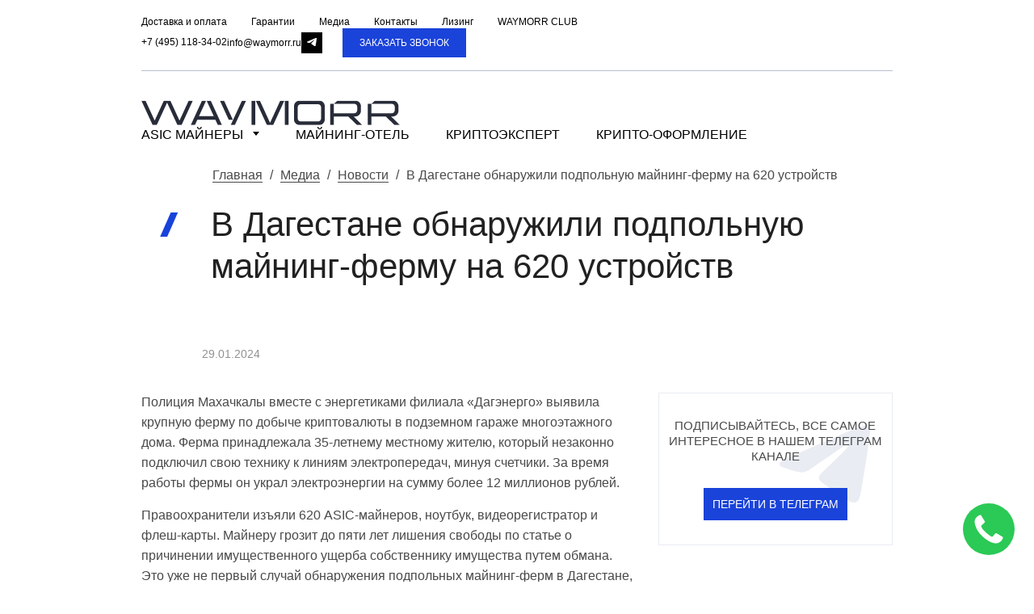

--- FILE ---
content_type: text/html; charset=UTF-8
request_url: https://waymorr.ru/news/novosti/v-dagestane-obnaruzhili-podpolnuyu-majning-fermu-na-620-ustrojstv
body_size: 67623
content:
<!DOCTYPE html> <html lang="ru"> <head> <base href="https://waymorr.ru/"> <!--link rel="canonical" href="/news/novosti/v-dagestane-obnaruzhili-podpolnuyu-majning-fermu-na-620-ustrojstv"--> <meta charset="utf-8"> <title>В Дагестане обнаружили подпольную майнинг-ферму на 620 устройств</title> <meta name="facebook-domain-verification" content="2jwwfcrv2cm4j0oo2xipr6l1k5mzig" /> <meta name="description" content="Полиция и энергетики обнаружили в подземном гараже ферму по добыче криптовалюты, которая незаконно потребляла электроэнергию на сумму более 12 миллионов рублей. Владельцу фермы грозит до пяти лет тюрьмы за причинение ущерба имуществу путем обмана. В связи с этим напоминаем, что майнить лучше легально, в нашем майнинг-отеле."> <!--[if IE]><script src="http://html5shiv.googlecode.com/svn/trunk/html5.js"></script><![endif]--> <meta name="viewport" content="width=device-width, target-densitydpi=device-dpi, user-scalable=yes"> <!-- <meta name="apple-mobile-web-app-capable" content="yes"> <meta name="apple-mobile-web-app-status-bar-style" content="black"> <meta name="format-detection" content="telephone=no"> <meta name="yandex-verification" content="367d199480bf0ade" /> <meta name="yandex-verification" content="5fd788eaf794879b" /> <link rel="icon" type="image/png" sizes="32x32" href="/favicon-32x32.png"> <link rel="icon" type="image/png" sizes="16x16" href="/favicon-16x16.png"> <link rel="manifest" href="/manifest.json"> <meta name="msapplication-TileColor" content="#ffffff"> <meta name="msapplication-TileImage" content="/ms-icon-144x144.png"> <meta name="theme-color" content="#ffffff"> --> <link rel="apple-touch-icon" sizes="180x180" href="/favicon/apple-touch-icon.png"> <link rel="icon" type="image/png" sizes="32x32" href="/favicon/favicon-32x32.png"> <link rel="icon" type="image/png" sizes="16x16" href="/favicon/favicon-16x16.png"> <link rel="manifest" href="/favicon/site.webmanifest"> <link rel="mask-icon" href="/favicon/safari-pinned-tab.svg" color="#000000"> <meta name="msapplication-TileColor" content="#000000"> <meta name="theme-color" content="#ffffff"> <meta name="author" content="Waymorr"/> <meta property= "og:locale" content="ru_RU" /> <meta property= "og:title" content="В Дагестане обнаружили подпольную майнинг-ферму на 620 устройств" /> <meta property= "og:url" content="https://waymorr.ru/news/novosti/v-dagestane-obnaruzhili-podpolnuyu-majning-fermu-na-620-ustrojstv"/> <meta property= "og:type" content="website"/> <meta property= "og:image" content="assets/images/og.jpg"/> <meta property= "og:image:width" content="710" /> <meta property= "og:image:height" content="300" /> <meta property= "og:site_name" content=" WAYMORR - продажа асиков"> <link rel="preconnect" href="https://www.googletagmanager.com"> <link rel="preconnect" href="https://qoopler.ru"> <link rel="preconnect" href="https://mod.calltouch.ru"> <link rel="preconnect" href="https://cdn-ru.bitrix24.ru"> <link rel="preconnect" href="https://cdn.envybox.io"> <link rel="preconnect" href="https://api.calltouch.ru"> <style>/*header{ height: 120px; }*/ .messeneger-modal, .messeneger { display: none !important; } .rr30 {width:25% !important; text-align:center; margin-right: 25px !important;} .rr30 img {width:100%} .flex-wrap-center {justify-content: center;} .new-box {float: left;width: 260px;margin-right: 20px;} #modal-content { display: none; position: fixed; z-index: 9999999; background: #fff; top: 50%; left: 50%; transform: translateX(-50%) translateY(-50%); max-width: 800px; width: 100%; height: 360px; text-align: center; box-shadow: 0 4px 12px rgba(0,0,0,.2),0 16px 20px rgba(0,0,0,.2); } #modal-contentM { display: none; position: fixed; z-index: 9999999; background: #fff; top: 30%; left: 50%; transform: translateX(-50%) translateY(-50%); max-width: 400px; width: 100%; height: 360px; text-align: center; box-shadow: 0 4px 12px rgba(0,0,0,.2),0 16px 20px rgba(0,0,0,.2); } #modal-close { margin: 10px 6px 4px; text-decoration: none; position: relative; float: right; margin-right: 20px; color: #0074ff; font-weight: 700; position: absolute; right: 0; } #modal-close:hover { color: #0074ff; text-decoration: none; } #modal-close:after, #modal-close:before { position: absolute; height: 2px; left: 50%; background: #337AB7; bottom: -6px; content: ""; transition: all 280ms ease-in-out; width: 0; } #modal-close:before { top: -6px; } #modal-close:hover:after, #modal-close:hover:before { width: 100%; left: 0; } /**/ #modal-close0 { margin: 10px 6px 4px; text-decoration: none; position: relative; float: right; margin-right: 20px; color: #0074ff; font-weight: 700; position: absolute; right: 0; } #modal-close0:hover { color: #0074ff; text-decoration: none; } #modal-close0:after, #modal-close0:before { position: absolute; height: 2px; left: 50%; background: #337AB7; bottom: -6px; content: ""; transition: all 280ms ease-in-out; width: 0; } #modal-close0:before { top: -6px; } #modal-close0:hover:after, #modal-close0:hover:before { width: 100%; left: 0; } .rowf {display:flex} .headline p { } .content-center-header{ width:100%; color:var(--black); } .content-center-header .logo img{ width:180px; } .colums-filter-top{ width:100%; margin-bottom:20px; } .wrapper-sort{ overflow-x: auto; overflow-y: hidden; white-space: nowrap; -webkit-overflow-scrolling: touch; } .wrapper-sort .block-power{ margin-left:30px; width:230px; } .wrapper-sort .block-power input{ padding-top:7.7px; padding-bottom:7.7px; } .wrapper-sort::-webkit-scrollbar { width: 0; } .bg-gray2 { background: #f1f1fa !important; } .dop100 { width:100%;} .pod-cen { justify-content: center;} /*Accord*/ .accordion-wrapper input { position: absolute; opacity: 0; z-index: -1; } .items-one { border-bottom: 2px dotted #f0f3f8; margin: 15px 0; } .i_price {text-align:right;} .items-one .items {float: left; width: 90%;} .items {width: 100%;} .items span { } .items .names { width: 90%; display: inline-block; } .accordion-wrapper { border-radius: 0; overflow: hidden; width: 100%; margin: 0 auto; margin-top: 20px; } .accordion { width: 100%; color: white; overflow: hidden; margin-bottom: 16px; } .accordion:last-child{ margin-bottom: 0; } .accordion-label { display: flex; -webkit-box-pack: justify; justify-content: space-between; padding: 16px; background: #fff; font-weight: 700; cursor: pointer; font-size: 20px; color: #000; } .accordion-label:hover { background: #0074ff; color:#fff; } .accordion-label::after { content: "\276F"; width: 16px; height: 16px; text-align: center; -webkit-transition: all 0.3s; transition: all 0.3s; } .accordion-content { max-height: 0 ; display: none; padding: 0 16px; color: rgba(4,57,94,1); background: white; -webkit-transition: all 0.3s; transition: all 0.3s; } .accordion-content p { margin: 0; color: rgba(4,57,94,.7); font-size: 18px; border-bottom: 2px dotted #f0f3f8; margin: 20px 0; } input:checked + .accordion-label { background: #fff; color: #000; border-bottom: 1px solid #272727; } input:checked + .accordion-label::after { -webkit-transform: rotate(90deg); transform: rotate(90deg); } input:checked ~ .accordion-content { max-height: 100vh; padding: 16px; display: block; } /*---*/ .rowf {display:flex} .leftbl { margin-top: 50px; } .w50p { width: 50%; float: left; /*display: grid; grid-template-columns: repeat(2, 1fr); grid-gap: 1rem; margin-top: 50px;*/ } .w50p h3 { margin: 0px 0 20px; } .cente { text-align: center;width: 100%;margin-bottom: 30px; } .cente_m { width: 100%;margin-bottom: 30px;margin-left: 60px; } .itemss { margin-bottom: 20px; margin-right: 20px; } .dostavv h2 { text-transform: none !important; font-weight: 700 !important; } .youtube { background-position: center; background-repeat: no-repeat; position: relative; display: inline-block; overflow: hidden; transition: all 200ms ease-out; cursor: pointer; } .youtube .play { background: url('../images/youtube-play-btn.png') no-repeat; /*ВАЖНО: здесь укажите адрес до изображения*/ background-position: 0 -50px; -webkit-background-size: 100% auto; background-size: 100% auto; position: absolute; height: 50px; width: 69px; transition: none; top:0; left:0; right:0; bottom:0; margin:auto; } .youtube:hover .play { background-position: 0 0; } .dostavv p { font-weight: 700; text-transform: lowercase; } .dostavv h2 span {color:#0074ff} .wrapper-sort .button-sort{ margin-right:5px; cursor:pointer; transition: .5s; border:none; color:var(--black); white-space: nowrap; border-radius:2px; background:var(--gray); font-weight:300; padding:8px 12px 8px 12px; font-size:14px; overflow:visible; text-transform:none; } .aj-none .ajax-more { display: none; } .wrapper-sort .active{ background:var(--red); color:#fff; } .colums-filter-top .count{ font-size:14px; color:var(--black-light); } .project-filter .bottom{ margin-top:30px; } .project-filter .bottom .restart-filter{ margin-left:30px; cursor:pointer; font-size:14px; } .content-center-catalog .ajax-container{ width:100%; } @media (min-width: 300px) and (max-width: 600px) { .wrapper-sort{ width:calc(100% - 20px); padding-right:0px; padding-left:20px; } .wrapper-sort .sort-block:first-child{ padding-left:20px; } .wrapper-sort .sort-block:last-child{ padding-right:20px; } .colums-filter-top .count{ display:block; font-weight:300; color:var(--black-light); width:100%; margin-left:20px; } .project-filter .wrapper-project-filter .input-tags{ width:100%; width:220px; margin-top:30px; } .content-center-catalog{ width:calc(100% - 0px); padding-right:0px; padding-left:0px; } .content-center-catalog .headline{ width:calc(100% - 40px); padding-right:20px; padding-left:20px; } .content-center-catalog .ajax-container{ width:calc(100% - 40px); padding-right:20px; padding-left:20px; } } .btn { position: relative; padding: 5px 10px; display: -webkit-box; display: -webkit-flex; display: -moz-box; display: -ms-flexbox; display: flex; -webkit-box-orient: horizontal; -webkit-box-direction: normal; -webkit-flex-direction: row; -moz-box-orient: horizontal; -moz-box-direction: normal; -ms-flex-direction: row; flex-direction: row; -webkit-box-align: center; -webkit-align-items: center; -moz-box-align: center; -ms-flex-align: center; align-items: center; -webkit-box-pack: center; -webkit-justify-content: center; -moz-box-pack: center; -ms-flex-pack: center; justify-content: center; min-height: 56px; font-weight: 400; text-transform: uppercase; font-family: "AlsWagon",sans-serif; text-align: center; color: #f5f5f5; background-color: #0f0f10; border-color: #0f0f10; border-width: 1px; -webkit-border-radius: 16px; border-radius: 16px; border-style: solid; outline: none; vertical-align: middle; overflow: hidden; cursor: pointer; text-decoration: none; -webkit-transition: opacity .3s ease; -o-transition: opacity .3s ease; transition: opacity .3s ease; } .rainbow-animated::after { content: ""; z-index: 1; width: 150%; height: 500px; position: absolute; top: -150px; left: -50px; background: #f5f5f5; box-shadow: 0 -220px 100px -50px crimson inset; animation: rainbow 2s infinite alternate; } @keyframes rainbow { 0% { transform: rotate(-360deg) } 25% { background: skyblue; box-shadow: 0 -220px 100px -50px rgb(221,29,163) inset } 65% { background: rgb(94,79,177); box-shadow: 0 -220px 100px -50px yellowgreen inset } 100% { transform: rotate(360deg) } } .content-center-header nav{ margin-left:50px; } .content-center-header nav ul{ list-style: none; display: flex; font-size: 13px; font-weight: 500; } .content-center-header nav ul ul{ display:none; position:absolute; top:60px; z-index:222; border-radius:3px; padding:20px 20px 20px 20px; background:#fff; box-shadow: 0px 0px 20px rgba(0,0,0,.1); -moz-box-shadow: 0px 0px 20px rgba(0,0,0,.1); -o-box-shadow: 0px 0px 20px rgba(0,0,0,.1); } .content-center-header nav ul ul:after { content: ""; display: block; width: 18px; height: 18px; background: #fff; transform: rotate( 45deg ); z-index: 3; position: absolute; left: 15px; top: -6px; border-radius: 2px 0 0; } .content-center-header nav ul .first:hover ul{ display:block; } .content-center-header nav ul ul li{ line-height:25px; } .content-center-header nav ul > li{ margin-right: 25px; line-height:40px; } .content-center-header nav ul li a{ color:var(--black); text-decoration:none; } .content-center-header nav ul .active > a{ color:var(--red); text-decoration:none; } .content-center-header nav ul li a:hover{ color:var(--red); text-decoration:none; } .content-center-header .mobile-menu{ display:none; } .content-center-header .icon{ background: var(--gray); width:40px; height:40px; border-radius:50%; } .bg-gray .content-center-header .icon{ background: #fff; width:40px; height:40px; border-radius:50%; } .content-center-header .button-messenger { background: -webkit-linear-gradient(#34F36B 0%, #04D749 100%); background: -moz-linear-gradient(#34F36B 0%, #04D749 100%); background: -o-linear-gradient(#34F36B 0%, #04D749 100%); background: linear-gradient(#34F36B 0%, #04D749 100%); margin-right:5px; width:auto; font-size: 14px; width:40px; height:40px; padding:0px 0px 0px 0px; } .content-center-header .button-messenger:hover { background: -webkit-linear-gradient(#04D749 0%, #34F36B 100%); background: -moz-linear-gradient(#04D749 0%, #34F36B 100%); background: -o-linear-gradient(#04D749 0%, #34F36B 100%); background: linear-gradient(#04D749 0%, #34F36B 100%); } .content-center-header .button-messenger-telegram { background: -webkit-linear-gradient(#1D97C9 0%, #37AEE3 100%); background: -moz-linear-gradient(#1D97C9 0%, #37AEE3 100%); background: -o-linear-gradient(#1D97C9 0%, #37AEE3 100%); background: linear-gradient(#1D97C9 0%, #37AEE3 100%); margin-right:5px; width:auto; font-size: 14px; width:40px; height:40px; padding:0px 0px 0px 0px; } .content-center-header .button-messenger-telegram:hover { background: -webkit-linear-gradient(#37AEE3 0%, #1D97C9 100%); background: -moz-linear-gradient(#37AEE3 0%, #1D97C9 100%); background: -o-linear-gradient(#37AEE3 0%, #1D97C9 100%); background: linear-gradient(#37AEE3 0%, #1D97C9 100%); } .content-center-header .button-messenger img{ width:20px } .content-center-header .icon img{ width:20px; } .content-center-header .phone{ margin-right:0px; } .content-center-header .phone .contact{ margin-left:15px; } .content-center-header .phone .number{ line-height:16px; margin:0px; } .content-center-header .phone .number a{ color:var(--black); text-decoration:none; } .content-center-header .phone .email{ line-height:12px; margin:0px; text-align: right; color:var(--black-light); margin-top:3px; font-size: 12px; } .content-center-header .phone .email a{ color:var(--black-light); text-decoration:none; } .content-center-header .mobile-phone{ display:none; } .floating-cart__all-sum{ margin-bottom:-10px; width:100%; } .content-center-header .cart-icon{ position:relative; cursor:pointer; } .content-center-header .cart-count{ width:100px; font-size:12px; line-height:12px; } .main-menu{ position:relative; font-size:14px; margin-left:-150px; white-space: nowrap; } .main-menu a{ color:var(--text-black); text-decoration:none; } .main-menu .active > a{ color:var(--red); text-decoration:none; } .main-menu .active > span{ color:var(--red); } .main-menu .main-line{ padding: 0px; list-style: none; } .main-menu .main-line .main-line-item{ padding: 0px 0px 0px 10px; list-style: none; line-height: 70px; margin-right:15px; position: relative; } .main-menu .main-line .submain-line-item{ padding: 0px 0px 0px 10px; margin-right:30px; } .main-menu .main-line .submain-line-item::after { content: ''; display: inline-block; vertical-align: middle; margin-left: 8px; width: 4px; height: 4px; border-width: 2px 0 0 2px; border-style: solid; border-color: #66788F; transform: rotate(-135deg); border-radius: 2px 0 0 0; position: absolute; top: 32px; transition: transform .2s ease; } .main-menu .main-line .active::after { } .main-menu .main-line .submain-line-item .submain-line{ display:none; padding: 30px 30px 0px 30px; line-height: 21px; list-style: none; background: #fff; border-radius:2px; box-shadow: 0 3px 25px rgba(0, 30, 69, 0.22); } .main-menu .main-line .submain-line-item .submain-line::after { content: ''; display: block; width: 18px; height: 18px; background: #fff; transform: rotate(45deg); z-index: 3; position: absolute; left: 25px; top: -9px; border-radius: 2px 0 0 0; } .main-menu .main-line .submain-line-item .submain-line .main-line-item{ padding: 0px 0px 0px 0px; list-style: none; width:200px; font-weight:400; line-height: 25px; position: relative; } .main-menu .main-line .submain-line-item .colum-3{ width:490px } .main-menu .main-line .submain-line-item .colum-1{ width:310px } .main-menu .main-line .submain-line-item .submain-line .submain-title{ margin-bottom: 10px; font-weight: 500; } .main-menu .main-line .submain-line-item .submain-line div:first-child { width:auto } .main-menu .main-line .submain-line-item .submain-line div{ width:33%; margin-bottom:30px; } .main-menu .main-line .submain-line-item .colum-1 .main-line-item{ width:250px } .main-menu .main-line .submain-line-item:hover .submain-line{ position: absolute; display:flex; flex-wrap: wrap; } header .header-line{ position:relative; width:100%; height:45px; max-width:1140px; margin:0 auto; border-bottom:1px solid #eee; } header .header-line .top-line{ } header .header-line .top-line .top-menu{ width:100%; padding:0px; list-style:none; } header .header-line .top-line .top-menu li{ margin-right:20px; font-size:12px; } header .header-line .top-line .top-menu li a{ color:var(--black); text-decoration:none; } header .header-line .top-line .top-menu .active{ color:var(--red); } header .header-line .calc{ border-radius:15px; color:#fff; padding:5px 10px 5px 10px; background:var(--red); font-size:12px; line-height:12px; } header .header-line .calc a{ color:#fff; text-decoration:none; } header .header-line .calc .icon img{ width:11px; margin-right:5px; margin-top:2px; } @media (min-width: 200px) and (max-width: 1000px) { header .header-line{ display:none; } } @media (min-width: 300px) and (max-width: 1110px) { header{ height:80px; } .content-center-header{ width:calc(100% - 40px); padding-top:20px; } .content-center-header .mobile-phone{ display:flex; margin-right:5px; } .content-center-header .logo .description p{ font-size: 10px; margin-left:15px; display:none; line-height: 12px; } .content-center-header .carts{ display:none; } .content-center-header nav{ display:none; } .content-center-header .phone{ } .content-center-header .phone .contact{ display:none; } .content-center-header .mobile-menu{ display:block; width:20px; margin-left:16px; cursor:pointer; } } @media (min-width: 200px) and (max-width: 370px) { .content-center-header .logo .description p{ display:none; } } .cart-mobile { display: none; } @media (min-width: 300px) and (max-width: 770px){ .content-center-header .logo img{ width:140px; } .cart-mobile { width: 80px; height: 80px; position: fixed; display: block; text-align:center; bottom: 20px; z-index: 5; border-radius: 50%; left: calc(50% - 40px); cursor: pointer; background: #0074ff; } .cart-mobile svg{ margin-top:17px; } .mobile-cnt { position: absolute; top: 0px; right: 10px; background: #fff; padding: 4px; border-radius: 50%; width: 15px; text-align: center; color: #333; height: 15px; } } .bg-telegram{ position:relative; height:auto; z-index:1; width:100%; overflow:hidden; } .bg-telegram:before{ z-index:-1; position:absolute; left:0; top:0;content : ""; background: #ccc; opacity:0.04; height:600px; width:100%; } .content-center-telegram{ text-align:center; } .content-center-telegram .headline{ max-width:100%; } .sreen-telegram{ width:300px; } .sreen-telegram img{ width:100%; } .content-right-telegram .block-content-center{ width:100%; max-width:770px } .wrapper-telegram{ margin:0 auto; max-width:670px; align-items: flex-end; } .wrapper-telegram .code{ width:300px; margin-bottom:50px; } .wrapper-telegram .code img{ width:95%; border-radius:30px; } .wrapper-telegram .code a{ text-decoration:none; } .wrapper-telegram .code .name{ margin-bottom:20px; font-weight:700; margin-top:20px; color:#222; text-transform:uppercase; } @media (min-width: 300px) and (max-width: 600px) { .wrapper-telegram{ align-items: center; } .bg-telegram{ height:auto; } .sreen-telegram{ width:40%; margin-bottom:-5px; } .wrapper-telegram .code{ width:55%; background:none; height:50px; margin-bottom:0px; } .wrapper-telegram .code img{ display:none; } .wrapper-telegram .code .name{ margin-top:-40px; } } .bg-main{ width: 100%; margin:0 auto; background: url('../images/background/bg-main.jpg') center no-repeat; background-size:cover; height:600px; } .bg-repain{ width: 100%; margin:0 auto; background: url('../images/background/bg-repain.jpg') center no-repeat; background-size:cover; height:600px; } .content-center-main .offer{ margin-left:150px; } .content-center-main h1{ font-size: 34px; font-family: 'Suisse Intl'; font-weight: 900; margin:0px; text-transform: uppercase; padding-top:150px } .content-center-main p{ font-size: 16px; font-family: 'Suisse Intl'; font-weight: 400; line-height: 24px; padding-top:15px } .content-center-main ul{ font-size: 16px; font-family: 'Suisse Intl'; font-weight: 500; line-height: 24px; margin-left:16px; padding-top:15px } .content-center-main button{ margin-top:40px; } @media (min-width: 300px) and (max-width: 600px) { .content-center-main h1{ font-size: 25px; font-weight: 900; margin:0px; text-transform: uppercase; padding-top:150px } .content-center-main p{ font-size: 15px; font-family: 'Suisse Intl'; font-weight: 400; line-height: 24px; padding-top:15px } .content-center-main .offer{ margin-left:0px; } .content-center-main .offer br{ display:none; } } @media (min-width: 600px) and (max-width: 1040px) { .content-center-main .offer{ margin-left:0px; } } .item-directions{ width:calc(50% - 70px); padding:30px; margin-bottom:20px; border-radius:5px; background:var(--gray); } .item-directions .subtitle{ margin-bottom:10px; } .item-directions .image-box{ background:#fff; border-radius:50%; width:130px; height:130px; margin-right:30px; } .item-directions .image-box img { width: 120px; border-radius: 50%; } .item-directions .description{ width:calc(100% - 180px); } .item-directions .description p{ font-size:15px; } .button-directions{ display:block; background:#fff; color:#333; width:100px; padding-top:13px; padding-bottom:13px; margin-top:20px; } .item-directions:hover .button-directions{ background:#0074FF; color:#fff; } @media (min-width: 300px) and (max-width: 500px) { .item-directions{ width:100%; padding:20px; margin-bottom:20px; border-radius:5px; text-align:center; } .item-directions .image-box { margin: auto; } .button-directions { margin: auto; margin-top: 20px; } .item-directions .description{ width:100%; margin-top:20px; } } .content-right-benefit .headline{ max-width: calc(1180px - 190px); } .wrapper-benefit{ position: relative; } .content-right-benefit .nav-advantages{ margin-top:100%; } .benefit-item{ width:400px; padding: 30px; margin-right:16px; background: var(--gray); } .bg-gray .benefit-item{ background: #fff; } .benefit-item .image-box{ width:90px; height: 90px; background: #fff; border-radius: 50%; margin-right:30px; } .bg-gray .benefit-item .image-box{ background: var(--gray); } .benefit-item .image-box img{ width: 50px; } .benefit-item .description{ width:calc(100% - 130px); font-size: 15px; } @media (min-width: 300px) and (max-width: 500px) { .content-right-benefit .headline{ padding-right:20px; } .benefit-item{ width:200px; align-items: flex-start; height:250px; padding: 30px; margin-right:16px; background: var(--gray); } .benefit-item .description{ width:calc(100% - 0px); font-size: 15px; margin-top:0px; } } .content-right-logos .headline{ max-width: calc(1180px - 190px); } .wrapper-logos{ position: relative; } .content-right-logos .nav-advantages{ margin-top:100%; } .logos-item{ width:200px; padding: 30px; margin-right:16px; background: var(--gray); } .logos-item .image-box{ width:100%; height: 120px; } .logos-item .image-box img{ width: 100%; } .logos-item .description{ width:calc(100% - 130px); font-size: 15px; } .form-calc-coins label{ width:250px; margin-right:20px; } @media (min-width: 300px) and (max-width: 500px) { .content-right-calc-coins{ width: calc(100% - 40px); margin-left: 0; padding-left: 0px; padding-right: 0; margin:0 auto; } .content-right-logos .headline{ padding-right:20px; } .logos-item{ width:200px; align-items: flex-start; padding: 30px; margin-right:16px; background: var(--gray); } } .wrapper-hotel-price{ width:100%; } .wrapper-hotel-price .item-table{ margin-top:32px; } .wrapper-hotel-price .item-table .title{ padding:15px; background:var(--gray); } .wrapper-hotel-price .item-price{ padding:15px; margin-top:1px; } .wrapper-hotel-price .item-price .rub{ text-align:left; width:calc(30% - 15px); } .wrapper-hotel-price .item-price .value{ text-align:left; width:calc(40% - 15px); } .wrapper-hotel-price .item-price .usd{ text-align:left; width:calc(30% - 15px); } .content-right-soft-support .headline{ max-width: calc(1180px - 190px); } .wrapper-soft-support{ max-width:600px; } .wrapper-soft-support .image-box{ background:#fff; margin-bottom:20px; border-radius:5px; } .wrapper-soft-support h3{ margin-bottom:30px; } .wrapper-calc-coins .subtitle{ margin-bottom:30px; } @media (min-width: 300px) and (max-width: 500px) { .form-calc-coins label{ width:100%; margin-bottom:10px; margin-right:0px; } .profit-coin-item{ width:100%; display:flex; align-items: center; margin-bottom:10px; } .profit-coin-item .name{ width:120px; margin-right:20px; } } .not-on-sale .display-none{ display:none; } .wrapper-profit-coin-cart{ padding-bottom:50px; margin-top:30px; } .wrapper-profit-coin-cart p{ font-size:12px; } .wrapper-profit-coin-cart h3{ font-size:35px; font-weight:400; } .wrapper-profit-coin-cart .playback{ margin-left:50px } .not-on-sale .wrapper-profit-coin-cart .playback{ display:none; } .wrapper-calc-coins-cart .subtitle{ margin-bottom:30px; } @media (min-width: 300px) and (max-width: 500px) { .wrapper-profit-coin-cart{ padding-bottom:0px; } .wrapper-profit-coin-cart h3{ font-size:18px; } .form-calc-coins label{ width:100%; margin-bottom:10px; } } .content-right-calc-coins .block-content-center{ width:100%; max-width:970px } .content-right-calc-coins .price{} .name-table{ font-size:16px; } .item-calc-coins{ padding-bottom:10px; font-size:14px; } .item-calc-coins .name{ width:150px; } .item-calc-coins .name .title{ font-weight:500; } .item-calc-coins .name .caption{ color: var(--black-light); } .item-calc-coins .price{ font-size:20px; } .item-calc-coins img{ width:40px; } .item-calc-coins .image-box{ margin-right:15px; } .item-calc-coins .coin{ margin-left:35px; width:260px; } .content-right-calc-project .block-content-center{ width:100%; max-width:970px } .wrapper-calc-project{ width:100%; } /*.wrapper-calc-project .calc{ max-width:600px; }*/ .wrapper-calc-project h2{ font-weight:500; font-size:18px; margin-bottom:30px; } /*.wrapper-calc-project .bottom{ padding:50px 0px 0px 0px; }*/ .wrapper-calc-project .calc{ display:none; } .wrapper-calc-project .active-calc{ display:block; } /*.wrapper-calc-project .bottom .button-prev{ margin-right:10px; }*/ .content-right-calc-project .loading{ width:100%; height:14px; margin-top:50px; background:var(--gray); position:relative; overflow:hidden; border-radius:3px; } .content-right-calc-project .loading .load{ background:var(--red); height:14px; transition: 1s; border-radius:3px; } .content-right-calc-project .loading .load p{ font-weight:700; text-align:center; color:#fff; font-size:11px; } .wrapper-calc-project .result{ width:100%; } .button-calc-order { padding-top:17px; padding-bottom:17px; } .wrapper-calc-project .result .textarea{ width:450px; font-size:14px; } .wrapper-calc-project .result .textarea .item-checkbox{ margin:20px 0px 0px 0px; } .wrapper-calc-project .result .textarea .item-checkbox .image-box{ width:40px; font-size:20px; color:var(--red); } .wrapper-calc-project .result .textarea .item-checkbox .description{ width:calc(100% - 40px); } .wrapper-calc-project .result .textarea h4{ font-size: 21px; line-height: 28px; font-weight: 500; margin-bottom:30px; } .wrapper-calc-project .result .textarea p{ font-size:15px; line-height:21px; margin:0px } .wrapper-calc-project .result .textarea ul{ padding:0px; font-size:16px; margin-left:16px; } .wrapper-calc-project .result .textarea ul li{ margin-top:10px; } /*.form_radio_btn, .form_radio_img { display: inline-block; margin-right: 5px; margin-bottom:10px; }*/ .form_radio_btn input[type=radio], .form_radio_img input[type=radio]{ display: none; } .form_radio_btn input[type=checkbox], .form_radio_img input[type=checkbox]{ display: none; } /*.form_radio_btn label { display: inline-block; cursor: pointer; padding: 5px 18px; line-height: 35px; background:var(--gray); font-weight:500; border-radius: 5px; font-size:16px; user-select: none; } .bg-gray .form_radio_btn label { background:#fff; } .form_radio_img label { display: inline-block; cursor: pointer; padding-right: 20px; line-height: 0px; background:var(--gray); font-weight:500; border-radius: 5px; font-size:16px; user-select: none; } .form_radio_img label p{ margin-left:20px; margin-right:20px; } .form_radio_btn input[type=radio]:checked + label{ background: #26C281; color:#fff; } .form_radio_img input[type=radio]:checked + label{ background: #26C281; color:#fff; } .form_radio_btn input[type=checkbox]:checked + label{ background: #26C281; color:#fff; } .form_radio_img input[type=checkbox]:checked + label{ background: #26C281; color:#fff; } .form_radio_btn input[type=radio]:disabled + label{ background: #efefef; color: #666; } .form_radio_btn input[type=checkbox]:disabled + label{ background: #efefef; color: #666; } .form_radio_img input[type=radio]:disabled + label{ background: #efefef; color: #666; } */ /* Disabled */ /* Hover */ /*.form_radio_btn label:hover, .form_radio_img label:hover{ background: #26C281; color:#fff; }*/ .form_calc input:checked + .calc--variant { border-color: var(--primary); background-color: var(--primary); color: var(--white); } @media (min-width: 280px) and (max-width: 1000px) { .content-right-calc-project{ width:calc(100% - 0px); padding:80px 0px 80px 0px; } .content-right-calc-project .headline{ padding:0px 20px 0px 20px; } .content-right-calc-project .block-content-center{ width:100%; max-width:100%; } .item-calc-coins .coin{ margin-left:56px; width:260px; } .wrapper-calc-project{ width:100%; } /*.wrapper-calc-project .calc{ max-width:600px; padding:0px 20px 0px 20px; }*/ .wrapper-calc-project h2{ font-weight:500; font-size:18px; margin-bottom:30px; } /*.wrapper-calc-project .bottom{ padding:50px 0px 0px 0px; }*/ .wrapper-calc-project .calc{ display:none; } .wrapper-calc-project .active-calc{ display:block; } .wrapper-calc-project .bottom .button-prev{ margin-right:10px; } .content-right-calc-project .loading{ width:calc(100% - 40px); margin:0px 20px 0px 20px; height:14px; margin-top:50px; background:var(--gray); position:relative; overflow:hidden; border-radius:3px; } .content-right-calc-project .loading .load{ background:#E60028; height:14px; transition: 1s; border-radius:3px; } .content-right-calc-project .loading .load p{ font-weight:700; text-align:center; color:#fff; font-size:11px; } .wrapper-calc-project .result{ width:100%; } .wrapper-calc-project .result .order{ width:100%; max-width:100%; order:1; padding:50px 0px 50px 0px; margin-top:50px; margin-right:0px; } .wrapper-calc-project .result .order .mobile-form{ width:100%; max-width:340px; padding:25px; background:#fff; margin:0 auto; } .button-calc-order { padding-top:17px; padding-bottom:17px; } .wrapper-calc-project .result .textarea{ width:450px; font-size:14px; order:0; padding:0px 20px 0px 20px; } .wrapper-calc-project .result .textarea .subtitle br{ display:none; } .wrapper-calc-project .result .textarea .item-checkbox{ margin:20px 0px 0px 0px; } .wrapper-calc-project .result .textarea .item-checkbox .image-box{ width:40px; font-size:20px; color:var(--red); } .wrapper-calc-project .result .textarea .item-checkbox .description{ width:calc(100% - 40px); } .wrapper-calc-project .result .textarea .item-checkbox .description p{ font-size:14px; margin:0px } .wrapper-calc-project .result .textarea ul{ padding:0px; font-size:16px; margin-left:16px; } .wrapper-calc-project .result .textarea ul li{ margin-top:10px; } /*.form_radio_btn, .form_radio_img { display: inline-block; margin-right: 5px; margin-bottom:10px; }*/ /*.form_radio_btn input[type=radio], .form_radio_img input[type=radio]{ display: none; } .form_radio_btn input[type=checkbox], .form_radio_img input[type=checkbox]{ display: none; } .form_radio_btn label { display: inline-block; cursor: pointer; padding: 5px 18px; line-height: 35px; background:var(--gray); font-weight:500; border-radius: 5px; font-size:16px; user-select: none; } .form_radio_img label { display: inline-block; cursor: pointer; padding-right: 20px; line-height: 0px; background:var(--gray); font-weight:500; border-radius: 5px; font-size:16px; user-select: none; }*/ /*.form_radio_img label p{ margin-left:20px; margin-right:20px; }*/ /* Checked */ /*.form_radio_btn input[type=radio]:checked + label{ background: #26C281; color:#fff; } .form_radio_img input[type=radio]:checked + label{ background: #26C281; color:#fff; }*/ /* Disabled */ /*.form_radio_btn input[type=radio]:disabled + label{ background: #efefef; color: #666; } .form_radio_img input[type=radio]:disabled + label{ background: #efefef; color: #666; } .form_radio_btn input[type=checkbox]:checked + label .form_radio_img input[type=checkbox]:checked + label{ background: #26C281; color:#fff; }*/ /* Disabled */ /*.form_radio_btn input[type=checkbox]:disabled + label, .form_radio_img input[type=checkbox]:disabled + label{ background: #efefef; color: #666; }*/ /* Hover */ /*.form_radio_btn label:hover, .form_radio_img label:hover{ background: #26C281; color:#fff; } */ } .content-center-scheme .wrapper-scheme{ padding: 0px 0px 0px 0px; } .content-center-scheme .wrapper-scheme .scheme-item{ width:20%; margin-right:0px; margin-top: 50px; } .content-center-scheme .wrapper-scheme .scheme-item .icon-box{ width:100%; color:var(--red); font-size:60px; font-weight: 500; } .content-center-scheme .wrapper-scheme .scheme-item .description{ width:calc(100% - 80px); font-weight: 300; } .content-center-scheme .wrapper-scheme .scheme-item .description .text{ margin-top:16px; } @media (min-width: 200px) and (max-width: 1140px) { .content-center-scheme .wrapper-scheme .scheme-item{ width:100%; max-width: 456px; margin-right:0px; margin-top: 50px; } } .content-center-advantage .wrapper-advantage{ padding: 0px 0px 0px 0px; } .content-center-advantage .wrapper-advantage .advantage-item{ width:40%; margin-right:50px; margin-top: 50px; } .content-center-advantage .wrapper-advantage .advantage-item .icon-box{ width:60px; height:60px; margin-right:20px; background:var(--gray); border-radius:50%; font-weight: 500; } .content-center-advantage .wrapper-advantage .advantage-item .icon-box img{ width:35px; } .content-center-advantage .wrapper-advantage .advantage-item .description{ width:calc(100% - 80px); font-weight: 300; } .content-center-advantage .wrapper-advantage .advantage-item .description .text{ margin-top:16px; } @media (min-width: 200px) and (max-width: 1140px) { .content-center-advantage .wrapper-advantage .advantage-item{ width:100%; max-width: 456px; margin-right:0px; margin-top: 50px; } } .wrapper-briefcase{ background:var(--gray); width:calc(100% - 60px); padding:30px; margin-bottom:30px; } .wrapper-briefcase .subtitle{ margin-bottom:30px; } .wrapper-briefcase .button-briefcase{ margin-top:20px; } .wrapper-mining-calc{ border:1px solid var(--gray); border-bottom:0px; } /* .item-mining-calc{ width:calc(100% - 30px); padding:15px 15px 15px 15px; border-bottom:1px solid var(--gray); } .item-mining-calc a{ text-decoration:none; color:#272727; } .item-mining-calc .caption{ font-size:12px; color: var(--black-light); } .item-mining-calc .title{ width:350px; overflow:hidden; padding-right:35px; } .item-mining-calc .title .subtitle{ font-size:14px; } .item-mining-calc .title .price{ font-size:14px; margin-top:3px; } .item-mining-calc .title .price .caption{ font-size:14px; } .item-mining-calc .cash{ width:195px; font-size:14px; } .item-mining-calc .cash .money{ font-weight:500; } .item-mining-calc .cash .time{ width:50px; } .item-mining-calc .cash .profit-time{ display:none; } .item-mining-calc .cash .active{ display:block; } .item-mining-calc .playback{ width:145px; font-size:14px; } .item-mining-calc .coin{ width:150px; font-size:14px; } .item-mining-calc .power{ width:150px; font-size:14px; } .item-mining-calc .control{ } .item-mining-calc .control button{ padding:6px 10px 6px 10px; border-radius:5px; } .item-mining-calc .control .count-push{ width:30px; } .item-mining-calc .control .count-push p{ font-size:14px; text-align:center; } */ .item-mining-calc .cash .profit-time{ display: none; } .item-mining-calc .cash .profit-time.active { display: block; } @media (min-width: 300px) and (max-width: 600px) { .wrapper-briefcase{ padding-left:20px; padding-right:20px; width: calc(100% - 40px); } .wrapper-briefcase .ul-list li{ font-size:11px; margin-bottom:8px; } .wrapper-sort .block-power{ width:calc(100% - 20px); margin-left: 0px; margin-top:10px; margin-bottom:10px; } .item-mining-calc{ padding-left:0px; padding-right:0px; } .item-mining-calc .title{ width:100%; padding-right:0px; padding-bottom:20px; } .item-mining-calc .cash, .item-mining-calc .coin{ width:60%; padding-bottom:10px; } .item-mining-calc .power,.item-mining-calc .playback{ width:40%; padding-bottom:10px; } .item-mining-calc .control{ padding-top:10px; } .item-mining-calc .title-block, .item-mining-calc .money{ font-size:12px; } } .wrapper-sort .caption{ font-size:14px; color: var(--black-light); margin-bottom:10px; } .product-item{ transition: box-shadow 0.5s; width:264.3px; position:relative; margin:0px 16px 16px 0px; box-shadow: 0 1px 0 0 #EFEFEF, 0 0 0 1px #EFEFEF; background:#fff; } .product-item-off .description{ background: repeating-linear-gradient(-45deg,#ccc 0 10px, #eee 10px 20px); } .content-center-video .headline{ width:calc(100% - 600px); } @media (min-width: 300px) and (max-width: 1040px) { .content-center-video .headline{ width:100%; } .about-us{ margin-top:30px; } } .content-center-about-us .headline{ width:calc(100% - 600px); } .content-center-about-us .image-box{ width:100%; max-width:550px; } .content-center-about-us .image-box img{ width:100%; } @media (min-width: 300px) and (max-width: 1040px) { .content-center-about-us .headline{ width:100%; } } .product-item:hover{ transition: box-shadow 0.5s; box-shadow: 0px 0px 20px rgba(0,0,0,.1); -moz-box-shadow: 0px 0px 20px rgba(0,0,0,.1); -o-box-shadow: 0px 0px 20px rgba(0,0,0,.1); } .product-item:hover .image-box .tags .tag{ opacity:0.9; transition: opacity 0.5s; } .content-center-catalog .product-item:nth-child(3n+3) { margin:0px 0px 16px 0px; } .content-center-catalogs .product-item:nth-child(4n+4) { margin:0px 0px 16px 0px; } .content-center-catalog-main .product-item:nth-child(4n+4) { margin:0px 0px 16px 0px; } .content-center-catalog-main .product-item{ width:272.5px; } .product-item .image-box{ width:100%; height:170px; border-bottom:1px solid var(--gray); position:relative; } .product-item .image-box img{ width:100%; height:100%; object-fit:cover; } .product-item .image-box .tags{ position:absolute; bottom:15px; left:15px; } .product-item .image-box .tags .tag{ background:#F0F3F8; width:auto; transition: opacity 0.5s; color:#939393; opacity:0.6; font-size:10px; border-radius:5px; padding:5px 7px 5px 7px; margin-left:5px; } .product-item .image-box .tags .tag img{ width:15px; margin-right:4px; } .product-item .image-box .tags .tag p{ font-weight:600; font-size:10px; } .product-item .image-box .tags .views i{ margin-right:3px; } .product-item .description{ padding:25px 15px 25px 15px; } .product-item .title{ width:90%; height:40px; position:relative; } .product-item .title .popular{ position:absolute; right:-30px; top:10px; } .product-item .button-your-project{ position:absolute; bottom:20px; } .product-item .title h3{ font-weight:500; font-size:16px; } .product-item a{ color:var(--black); text-decoration:none; } .product-item ul{ padding:0px; margin-top:25px; font-weight:400; } .product-item ul li{ list-style: none; margin:0px; padding:0px; } .product-item ul li i{ color:var(--black-light); font-weight:300; font-size:10px; } .product-item ul li{ display: flex; margin-top:7px; font-size:12px; } .product-item ul li div:nth-child(1) { width:145px; } .product-item ul li div:nth-child(3) { text-align:left; color:var(--black-light); } .product-item .price{ font-size:16px; font-weight:500; line-height:16px; padding:15px 0px 0px 0px; } .content-center-project-filter-page .not-found{ width:100%; background:var(--gray); padding:50px 0px 50px 0px; } .product-item .button-item{ color:#fff; color:#333; background:var(--gray); margin-top:30px; } .product-item:hover .button-item{ background:#0074FF; color:#fff; } @media (min-width: 300px) and (max-width: 600px) { .product-item{ width:100%; margin:0 auto; margin-bottom:16px; } .product-item:nth-child(4n+4) { margin:0px 0px 16px 0px; } .product-item .image-box{ width:100%; height:220px; border-bottom:1px solid var(--gray); position:relative; } } @media (min-width: 600px) and (max-width: 1040px) { .product-item{ width:calc(50% - 8px); margin-right:0px; margin-bottom:16px; } .product-item:nth-child(2n+2) { margin:0px 0px 16px 16px; } .product-item .image-box{ width:100%; height:260px; border-bottom:1px solid var(--gray); position:relative; } } .product-item-colums-3{ transition: box-shadow 0.5s; width:366.6px; position:relative; margin:0px 16px 16px 0px; box-shadow: 0 1px 0 0 #EFEFEF, 0 0 0 1px #EFEFEF; background:#fff; } .product-item-colums-3-off .description{ background: repeating-linear-gradient(-45deg,#ccc 0 10px, #eee 10px 20px); } .product-item-colums-3:hover{ transition: box-shadow 0.5s; box-shadow: 0px 0px 20px rgba(0,0,0,.1); -moz-box-shadow: 0px 0px 20px rgba(0,0,0,.1); -o-box-shadow: 0px 0px 20px rgba(0,0,0,.1); } .product-item-colums-3:hover .image-box .tags .tag{ opacity:0.9; transition: opacity 0.5s; } .content-center-catalog .product-item-colums-3:nth-child(3n+3) { margin:0px 0px 16px 0px; } .content-center-catalogs .product-item-colums-3:nth-child(4n+4) { margin:0px 0px 16px 0px; } .product-item-colums-3 .image-box{ width:100%; height:250px; border-bottom:1px solid var(--gray); position:relative; } .product-item-colums-3 .image-box img{ width:100%; height:100%; object-fit:cover; } .product-item-colums-3 .image-box .tags{ position:absolute; bottom:15px; left:15px; } .product-item-colums-3 .image-box .tags .tag{ background:#F0F3F8; width:auto; transition: opacity 0.5s; color:#939393; opacity:0.6; font-size:10px; border-radius:5px; padding:5px 7px 5px 7px; margin-left:5px; } .product-item-colums-3 .image-box .tags .tag img{ width:15px; margin-right:4px; } .product-item-colums-3 .image-box .tags .tag p{ font-weight:600; font-size:10px; } .product-item-colums-3 .image-box .tags .views i{ margin-right:3px; } .product-item-colums-3 .description{ padding:25px 15px 25px 15px; } .product-item-colums-3 .title{ width:90%; height:40px; position:relative; } .product-item-colums-3 .title .popular{ position:absolute; right:-30px; top:10px; } .product-item-colums-3 .button-your-project{ position:absolute; bottom:20px; } .product-item-colums-3 .title h3{ font-weight:500; font-size:16px; } .product-item-colums-3 a{ color:var(--black); text-decoration:none; } .product-item-colums-3 ul{ padding:0px; margin-top:25px; font-weight:400; } .product-item-colums-3 ul li{ list-style: none; margin:0px; padding:0px; } .product-item-colums-3 ul li i{ color:var(--black-light); font-weight:300; font-size:10px; } .product-item-colums-3 ul li{ display: flex; margin-top:7px; font-size:12px; } .product-item-colums-3 ul li div:nth-child(1) { width:185px; } .product-item-colums-3 ul li div:nth-child(3) { text-align:left; color:var(--black-light); } .product-item-colums-3 .price{ font-size:16px; font-weight:500; line-height:16px; padding:15px 0px 0px 0px; } .content-center-project-filter-page .not-found{ width:100%; background:var(--gray); padding:50px 0px 50px 0px; } .product-item-colums-3 .button-item{ color:#222; background:var(--gray); margin-top:30px; transition: color 0.5s; transition: background 0.5s; } .product-item-colums-3:hover .button-item{ color:#fff; background:#0074FF; } @media (min-width: 300px) and (max-width: 600px) { .product-item-colums-3{ width:100%; margin:0 auto; margin-bottom:16px; } .product-item-colums-3:nth-child(4n+4) { margin:0px 0px 16px 0px; } .product-item-colums-3 .image-box{ width:100%; height:220px; border-bottom:1px solid var(--gray); position:relative; } .content-center-catalog-main .product-item{ width:100%; } .content-center-catalog-main .product-item:nth-child(4n+4) { margin:0 auto; margin-bottom:16px; } } @media (min-width: 600px) and (max-width: 1040px) { .product-item-colums-3{ width:calc(50% - 8px); margin-right:0px; margin-bottom:16px; } .product-item-colums-3:nth-child(2n+2) { margin:0px 0px 16px 16px; } .product-item-colums-3 .image-box{ width:100%; height:260px; border-bottom:1px solid var(--gray); position:relative; } } .product-table-item{ width:100%; background:#fff; margin-bottom:1px; } .product-table-item .image-box{ width:170px; height:170px; background: #fff; border-right:1px solid #F0F3F8; position:relative; } .product-table-item .image-box img{ width:100%; height:100%; object-fit:cover; } .product-table-item .image-box .tags{ position:absolute; bottom:15px; left:15px; } .product-table-item .image-box .tags .tag{ background:#F0F3F8; width:auto; transition: opacity 0.5s; color:#939393; opacity:0.6; font-size:10px; border-radius:5px; padding:5px 7px 5px 7px; margin-left:5px; } .product-table-item .image-box .tags .tag img{ width:15px; margin-right:4px; } .product-table-item .image-box .tags .tag p{ font-weight:600; font-size:10px; } .product-table-item .image-box .tags .views i{ margin-right:3px; } .product-table-item .description{ width:calc(100% - 197px); padding:0px 0px 25px 25px; } .product-table-item .title{ width:90%; height:40px; position:relative; } .product-table-item .title .popular{ position:absolute; right:-30px; top:10px; } .product-table-item .button-your-project{ position:absolute; bottom:20px; } .product-table-item .title h3{ font-weight:500; font-size:16px; } .product-table-item a{ color:var(--black); text-decoration:none; } .product-table-item ul{ padding:0px; margin-top:5px; margin-right:25px; font-weight:400; } .product-table-item ul li{ list-style: none; margin:0px; padding:0px; } .product-table-item ul li i{ color:var(--black-light); font-weight:300; font-size:10px; } .product-table-item ul li{ display: flex; margin-top:7px; font-size:12px; } .product-table-item ul li div:nth-child(1) { width:145px; } .product-table-item ul li div:nth-child(3) { text-align:left; color:var(--black-light); } .product-table-item .price{ font-size:16px; font-weight:500; line-height:16px; padding:0px 0px 0px 0px; } .content-center-project-filter-page .not-found{ width:100%; background:var(--gray); padding:50px 0px 50px 0px; } .product-table-item .button-item{ color:#fff; margin-top:30px; } .prices-item { transition: box-shadow 0.5s; width: 264.3px; position: relative; margin: 0px 16px 16px 0px; box-shadow: 0 1px 0 0 #EFEFEF, 0 0 0 1px #EFEFEF; background: #fff; } .prices-item:hover { transition: box-shadow 0.5s; box-shadow: 0px 0px 20px rgba(0, 0, 0, .1); -moz-box-shadow: 0px 0px 20px rgba(0, 0, 0, .1); -o-box-shadow: 0px 0px 20px rgba(0, 0, 0, .1); } .prices-item:hover .image-box .tags .tag { opacity: 0.9; transition: opacity 0.5s; } .prices-item:nth-child(4n+4) { margin: 0px 0px 16px 0px; } .prices-item .image-box { width: 70px; border-radius:50%; height: 70px; margin-left:20px; margin-top:30px; padding:30px; background:var(--gray); position: relative; } .prices-item .image-box img { width: 100%; height: 100%; object-fit: cover; } .prices-item .image-box .tags { position: absolute; bottom: 15px; left: 15px; } .prices-item .image-box .tags .tag { background: #fff; width: auto; transition: opacity 0.5s; color: #939393; opacity: 0.6; font-size: 10px; border-radius: 2px; padding: 5px; } .prices-item .image-box .tags .tag img { width: 15px; margin-right: 4px; } .prices-item .description { padding: 25px 30px 25px 30px; } .prices-item .title { width: 100%; height:30px; position: relative; } .prices-item button{ margin-top:25px; color:var(--black); background:var(--gray); } .prices-item .button-your-project { position: absolute; bottom: 20px; } .prices-item .title h3 { font-weight: 500; font-size: 16px; } .prices-item .title p { font-weight: 600; font-size: 10px; border-radius: 5px; background: var(--red); padding: 4px; margin-left: 5px; color: #fff; padding-left: 6px; padding-right: 6px; } .prices-item p { margin-top: 30px; font-size: 14px; min-height: 145px; } .prices-item .price { font-size: 16px; font-weight: 500; line-height: 16px; padding: 15px 0px 0px 0px; } .content-center-project-filter-page .not-found { width: 100%; background: var(--gray); padding: 50px 0px 50px 0px; } @media (min-width: 300px) and (max-width: 600px) { .prices-item { width: 100%; margin: 0 auto; margin-bottom: 16px; } .prices-item:nth-child(4n+4) { margin: 0px 0px 16px 0px; } } @media (min-width: 600px) and (max-width: 1040px) { .prices-item { width: calc(50% - 8px); margin-right: 0px; margin-bottom: 16px; } .prices-item:nth-child(2n+2) { margin: 0px 0px 16px 16px; } /* .prices-item .image-box { width: 100%; height: 260px; border-bottom: 1px solid var(--gray); position: relative; }*/ } .content-center-ask textarea{ height: 115px; } .items-news-item{ width:calc(25% - 16px); color:var(--black); text-decoration:none; } .items-news-item .image-box{ width:100%; height:200px; } .items-news-item img{ width:100%; height:100%; object-fit:cover; } @media (min-width: 300px) and (max-width: 1040px) { .items-news-item{ width:calc(50% - 16px); color:var(--black); margin-bottom:20px; text-decoration:none; } } .items-news-item .description{ margin-top:25px; } .content-center-news{ padding-bottom:50px; } .wrapper-news{ width:calc(100% - 0px); } .news-item{ display:block; width:100%; color:var(--black); text-decoration:none; margin-bottom:30px; } .news-item .image-box{ width:100%; height:400px; } .news-item .image-box img{ width:100%; height:100%; object-fit:cover; } .news-item .description{ padding:20px 30px 50px 30px; background:var(--gray); } .news-item .description .title{ font-size:12px; color:var(--black-light); padding-bottom:30px; } .news-item .description .title .comment-count{ margin-left:30px; } .news-item .description .title .comment-count i{ margin-right:5px; } .comments{ background:var(--gray); } .content-center-planning-start{ padding-top:80px; padding-bottom:80px; } .content-center-planning-start .headline{ width:100%; max-width:100%; text-align:center; margin-bottom:25px; } .content-center-planning-start .headline h2{ text-align:center; } .content-center-planning-start .headline p{ text-align:center; } .content-center-planning-start .line{ -webkit-transition: width 2s; transition: width 2s; width:50px; height:5px; background:var(--red); margin:0 auto; margin-bottom:25px } .content-center-planning-start:hover .line{ -webkit-transition: width 2s; transition: width 2s; width:300px; } .content-center-planning-start .wrapper-planning-start{ } .content-center-planning-start .wrapper-planning-start .block{ width:100%; max-width:300px; margin:10px; } .content-center-planning-start .wrapper-planning-start .block .button-planning-start{ padding-top:15px; padding-bottom:15px; width:calc(100% - 60px); } .content-center-planning-start .wrapper-planning-start .block .agree-rules{ padding-top:0px; } .telegram-banner{ width:100%; border-radius:2px; } /*Инпуты кнопки*/ /* .input-button { margin-right: 5px; margin-bottom:5px; margin-top: 0px; } .input-button input[type=radio], .input-button input[type=checkbox] { display: none; } .input-button label { display: inline-block; cursor: pointer; padding: 0px 9px; line-height: 30px; color:var(--black); background: var(--gray); border-radius: 2px; font-size:14px; user-select: none; } .input-button a{ display: inline-block; cursor: pointer; padding: 0px 2px; line-height: 15.5px; color:var(--black); background: #fff; border-radius: 2px; font-size:14px; color:var(--black); user-select: none; } .input-button a.active{ background: #0074ff; color:#fff !important; } .input-button a:hover{ background: #0074ff; color:#fff !important; } .filter-bg .input-button label { background: #fff; } .input-button input[type=radio]:checked + label { background: #0074ff; color:#fff; } .input-button input[type=checkbox]:checked + label { background: #0074ff; color:#fff; } .input-button label:hover { background: #0074ff; color:#fff; } */ /*Инпуты кнопки*/ .content-right-popular-project{ } .content-right-popular-project .headline .button-more{ width:150px; padding-left:0px; padding-right:0px; margin-right:calc((100% - 1180px + 280px) / 2); } .content-right-popular-project .indent-left .nav-popular-project{ margin-top:65px; } .content-right-popular-project .popular-project-item{ overflow:hidden; width:630px; padding:0px; background:var(--gray); margin-right:30px; height:220px; } .bg-gray .content-right-popular-project .popular-project-item{ background:#fff; } .content-right-popular-project .popular-project-item .image{ width:280px; height:220px; border-right:1px solid var(--gray); } .content-right-popular-project .popular-project-item .image img{ width:100%; height:100%; object-fit:cover; } .content-right-popular-project .popular-project-item .description{ width:calc(100% - 350px); padding:30px; } .content-right-popular-project .popular-project-item h3{ width:100%; position:relative; overflow:hidden; white-space: nowrap; } .content-right-popular-project .popular-project-item h3:before { content: ""; position: absolute; right: 0; top: 0; width: 125px; height: 90%; background: #3f5efb; background: linear-gradient( 90deg ,rgba(63,94,251,0) 0%,rgba(255,255,255,1) 100%); } .content-right-popular-project .popular-project-item .description p{ font-size:14px; line-height:22px; } .content-right-popular-project .popular-project-item .description li{ font-size:14px; margin-top:5px; } .content-right-popular-project .popular-project-item .description .price{ margin-top:30px; font-size:18px; font-weight:500; } @media (min-width: 300px) and (max-width: 1040px) { .content-right-popular-project .headline{ display:block; } .content-right-popular-project .headline .button-more{ margin-top:25px; margin-right:0px; display:none; } .content-right-popular-project .popular-project-item{ height:auto; width:300px; margin-top:35px; } .content-right-popular-project .popular-project-item .image{ width:100% } .content-right-popular-project .popular-project-item .image img{ width:100%; } .content-right-popular-project .popular-project-item .description{ width:calc(100% - 10px); padding:20px; } } .colums-filter-main{ width:100%; } .colums-filter{ width: calc(100% - 315px); } @media (min-width: 300px) and (max-width: 1040px) { .colums-filter{ width: calc(100% - 0px); } } .filter .filter-reset{ background:#fff; margin-top:1px; display:none; padding:20px; color:var(--black); text-decoration:none; } .filter .filter-reset button{ width:100%; padding-left:0px; padding-right:0px; } .filter .telegram{ background:#fff; margin-top:1px; padding:20px; color:var(--black); text-decoration:none; } .filter-bg .telegram{ background:var(--gray); } .filter .telegram .image-box{ width:60px; } .filter .telegram .image-box img{ width:40px; border-radius:3px; } .filter .telegram .description{ width:calc(100% - 60px); } .filter .telegram .description p{ font-size:14px; } .filter{ width:295px; height:100%; margin-bottom:40px; } .filter form{ background:#fff; padding-bottom:20px; } .filter-bg{ background:var(--gray); } .filter-bg form{ background:var(--gray); } .filter .filter-show{ width:100%; font-family: "Suisse Intl"; max-width:calc(100% - 0px); border:none; display:none; outline:none; font-weight:400; background:#fff; padding:15px 20px 15px 20px; } .filter-bg .filter-show{ background:var(--gray); border-bottom:2px solid #fff; } .filter .filter-show img{ width:16px; margin:0px; padding:0px; } .filter .title{ font-size:15px; width:100%; margin-bottom:20px; font-weight:500; } .filter .wrapper-filter-items{ padding:20px; padding-bottom:0px; width:calc(100% - 40px); } .filter .wrapper-filter-items .flex-wrap{ width:100% } .filter .wrapper-filter-items ul{ padding:0px; list-style:none; margin:0px; } .filter .wrapper-filter-items li{ color:var(--text-black); background:#fff; margin-bottom:5px; margin-right:5px; text-decoration:none; padding:7px 0px 7px 0px; font-size:12px; } .filter .wrapper-filter-items li:hover{ background:var(--red); color:#fff; } .filter .wrapper-filter-items .one{ padding:7px 0px 7px 0px !important; width:calc(20% - 1px); margin-right:1px; text-align:center; } .filter .wrapper-filter-items .one:last-child { margin-right:0px; } .filter .wrapper-filter-items a{ color:var(--text-black); padding:7px 7px 7px 7px; text-decoration:none; } .filter .wrapper-filter-items .active{ color:#fff; padding:7px 14px 7px 14px; background:var(--red) } @media (min-width: 300px) and (max-width: 600px) { .filter .filter-show{ display:flex; } .filter .ajax-form{ display:none; } .filter{ width:calc(100% - 40px); margin-left:20px; margin-right:20px; } } @media (min-width: 601px) and (max-width: 1040px) { .filter .filter-show{ display:flex; } .filter .ajax-form{ display:none; } .filter{ width:calc(100% - 0px); margin-left:0px; margin-right:0px; } } .content-center-cart .price-complex { margin-right:20px; } .content-center-cart .price-complex .caption{ font-size:10px; color:var(--black-light); } .content-center-cart .image-box .img{ background:#fff; } .content-center-cart .image-box .views-count{ position:absolute; right:20px; top:20px; font-size:14px; } .content-center-cart .image-box .tags{ position:absolute; top:15px; left:15px; } .content-center-cart .image-box .tags .tag{ background:#F0F3F8; width:auto; transition: opacity 0.5s; color:#939393; opacity:0.6; font-size:10px; border-radius:5px; padding:5px 7px 5px 7px; margin-left:5px; } .content-center-cart .image-box .tags .tag img{ width:15px; margin-right:4px; } .content-center-cart .image-box .tags .tag p{ font-weight:600; font-size:10px; } .content-center-cart .image-box .tags .views i{ margin-right:3px; } /*Страница товара*/ .content-center-cart .headline .title{ line-height:33px; font-size:27px; margin-bottom:30px; } .content-center-cart .image-box{ width:50%; position:relative; } .content-center-cart .cart-image-box-sticky-immersionn{ position: sticky; top: 20px; height:409px } .content-center-cart .cart-image-box-sticky-immersionn img{ height:100%; object-fit:cover; } .content-center-cart .desc{ margin-bottom:30px; } .content-center-cart .image-box .img{ width:100%; margin:0px; border-radius: 3px; padding: 0px; transition: 0.5s src; } .content-center-cart .nav-image-box{ margin-top:-4px; } .content-center-cart .messengers{ margin-top:-4px; margin-left:0px; margin-top:30px; margin-bottom:30px; } .content-center-cart .nav-image-box .nav-image-box-item{ width:calc(25% - 4px); margin-right: 5.2px; height: 100px; margin-top:5.2px; cursor: pointer; opacity: 0.7; transition: 0.5s opacity; } .content-center-cart .nav-image-box .nav-image-box-item:nth-child(4n+4) { margin-right:0px; } .content-center-cart .nav-image-box .active{ opacity: 1; transition: 0.5s opacity; } .content-center-cart .nav-image-box .nav-image-box-item:hover{ opacity: 1; transition: 0.5s opacity; } .content-center-cart .nav-image-box .nav-image-box-item img{ border-radius: 3px; } .content-center-cart .descriptions{ width:43%; } .content-center-cart .descriptions .ul-list{ width:70%; margin-top: 30px; margin-bottom:30px; } .content-center-cart .descriptions .top{ margin-bottom:30px; } .content-center-cart .descriptions .price{ font-size: 27px; } .content-center-cart .descriptions .button-cart{ margin-left:30px; } .content-center-cart .descriptions .button-imersionn{ margin-top:30px; } .content-center-cart .descriptions .text{ margin-top: 30px; } .content-center-cart .descriptions .colors{ margin-top:30px; margin-bottom:50px; } .content-center-cart .descriptions .colors .color{ width:45px; height:45px; box-shadow: 0px 0px 40px rgba(145,132,111,.1); -moz-box-shadow: 0px 0px 20px rgba(0,0,0,.1); -o-box-shadow: 0px 0px 20px rgba(0,0,0,.1); border-radius:50%; text-align:center; background:#fff; margin-right:8px; } .content-center-cart .descriptions .colors .color-btn{ width:95px; height:45px; box-shadow: 0px 0px 40px rgba(145,132,111,.1); -moz-box-shadow: 0px 0px 20px rgba(0,0,0,.1); -o-box-shadow: 0px 0px 20px rgba(0,0,0,.1); border-radius:50px; font-size:12px; color:var(--black-light); text-align:center; background:#fff; margin-right:8px; } .content-center-cart .descriptions .colors .color img{ border-radius:50%; } .wrapper-credit .credit-item{ width:220px; margin-top:30px; } .wrapper-credit .credit-item .image-box{ width:25px; } .wrapper-credit .credit-item .image-box img{ width:100%; } .wrapper-credit .credit-item .description{ width:150px; margin-left:15px; } .button-credit{ margin-top:25px; margin-left:0px; } .wrapper-credit .credit-item .description .text{ font-size:14px; color:var(--black-light); line-height:16px; margin-top:0px; } .wrapper-credit .text{ font-size:14px; color:var(--black-light); line-height:16px; margin-top:0px; } @media (min-width: 200px) and (max-width: 1140px) { .mob-off { display: none !important; } .content-center-cart .image-box{ width:100%; } .content-center-cart .descriptions .price{ width:100%; } .content-center-cart .cart-image-box-sticky-immersionn{ position: relative; height:auto; top:0px; } .content-center-cart .descriptions .button-cart{ margin-left:0px; margin-top:30px; } .content-center-cart .nav-image-box .nav-image-box-item{ width:calc(25% - 4px); margin-right: 5.2px; height: 60px; margin-top:5.2px; cursor: pointer; opacity: 0.7; transition: 0.5s opacity; } .content-center-cart .descriptions{ width:100%; margin-top: 30px; } } /*Страница товара конец*/ .social .title{ font-size: 14px; line-height: 18px; margin-top: 10px; } .social .social-list{ margin-top:10px; } .social .social-list img{ width:30px; border-radius:10px; margin-right:5px; } /*Страница контактов*/ .content-right-contact .headline{ width:80%; } .content-right-contact .wrapper-contact{ padding-top:50px; } .content-right-contact .wrapper-contact .block-1{ width:100%; height:100%; max-width:300px; } .content-right-contact .wrapper-contact .block-2{ width:100%; max-width:400px; } .content-right-contact .wrapper-contact .phone{ padding:0px 0px 0px 3px; } .content-right-contact .wrapper-contact .phone .image-box{ width:20px; margin-right:15px; } .content-right-contact .wrapper-contact .phone .image-box img{ width:100%; margin-top:2px; } .content-right-contact .wrapper-contact .phone .description{ margin-right:40px; } .content-right-contact .wrapper-contact .phone .description .number{ font-size:18px; line-height:18px; margin-bottom:3px; } .content-right-contact .wrapper-contact .phone .description .caption{ font-size: 12px; line-height: 14px; color: var(--black-light); font-weight: 400; } .content-right-contact .wrapper-contact .phone .description .number a{ color:var(--black); text-decoration:none; } .content-right-contact .wrapper-contact .address{ padding:0px 0px 0px 0px; } .content-right-contact .wrapper-contact .address .image-box{ width:20px; margin-right:15px; } .content-right-contact .wrapper-contact .address .image-box img{ width:100%; margin-top:2px; } .content-right-contact .wrapper-contact .address .description{ width:calc(100% - 35px); } .content-right-contact .wrapper-contact .address .description .location{ font-size:14px; line-height:18px; margin-bottom:8px; } .content-right-contact .wrapper-contact .address .description .location a{ text-decoration:none; color:var(--black); } .content-right-contact .wrapper-contact .address .description .caption{ font-size: 12px; line-height: 15px; color: var(--black-light); font-weight: 400; } .content-right-contact .wrapper-contact .address .description .number a{ color:var(--black); text-decoration:none; } .content-right-contact .wrapper-contact .messengers{ width:calc(100% - 35px); margin-left:3px; } .content-right-contact .wrapper-contact .messengers p{ font-size: 12px; line-height: 14px; color: var(--black-light); font-weight: 400; } .maps{ position:relative; max-width:1960px; min-width:300px; height:620px; margin: 0 auto; margin-top:-0px; margin-bottom: 0px; padding-bottom: 0px; } .maps-before:before { content: ''; position: absolute; z-index: 1; left: 0; top: 0; display: block; width: 100%; height: 300px; background: url(../images/gradient.png) repeat-x; } @media (min-width: 200px) and (max-width: 600px) { .content-right-contact .wrapper-contact .block-1{ margin-bottom:20px; } .content-right-contact .wrapper-contact .phone .description{ margin-right:20px; } .content-right-contact .wrapper-contact .phone .description .number{ font-size:15px; line-height:15px; } .messengers{ margin-top:20px; } } .content-center-contact-main .wrapper-contact-main{ padding:0px 0px 0px 0px; } .content-center-contact-main .wrapper-contact-main .block-1{ width:100%; height:100%; max-width:300px; } .content-center-contact-main .wrapper-contact-main .block-2{ width:100%; max-width:415px; } .content-center-contact-main .wrapper-contact-main .phone{ padding:0px 0px 0px 0px; } .content-center-contact-main .wrapper-contact-main .phone .image-box{ width:20px; margin-right:15px; } .content-center-contact-main .wrapper-contact-main .phone .image-box img{ width:100%; margin-top:12px; } .content-center-contact-main .wrapper-contact-main .phone .description{ margin-right:40px; } .content-center-contact-main .wrapper-contact-main .phone .description .number{ font-size:18px; line-height:18px; margin-bottom:3px; } .content-center-contact-main .wrapper-contact-main .phone .description .caption{ font-size: 12px; line-height: 14px; color: var(--black-light); font-weight: 400; } .content-center-contact-main .wrapper-contact-main .phone .description .number a{ color:var(--black); text-decoration:none; } .content-center-contact-main .wrapper-contact-main .address{ padding:0px 0px 0px 0px; } .content-center-contact-main .wrapper-contact-main .address .image-box{ width:20px; margin-right:15px; } .content-center-contact-main .wrapper-contact-main .address .image-box img{ width:100%; margin-top:2px; } .content-center-contact-main .wrapper-contact-main .address .description{ width:calc(100% - 35px); } .content-center-contact-main .wrapper-contact-main .address .description .location{ font-size:14px; line-height:18px; margin-bottom:8px; } .content-center-contact-main .wrapper-contact-main .address .description .location a{ text-decoration:none; color:var(--black); } .content-center-contact-main .wrapper-contact-main .address .description .caption{ font-size: 12px; line-height: 15px; color: var(--black-light); font-weight: 400; } .content-center-contact-main .wrapper-contact-main .address .description .number a{ color:var(--black); text-decoration:none; } .messengers{ margin-top:20px; width:calc(100% - 35px); margin-left:35px; } .messengers a{ text-decoration:none; margin-right:15px; } .messengers div img{ width:17px; margin-right:5px; } .messengers p{ font-size: 12px; text-decoration:none; line-height: 14px; color: var(--black-light); font-weight: 400; } @media (min-width: 200px) and (max-width: 600px) { .content-center-contact-main .wrapper-contact-main .block-1{ margin-bottom:20px; } .content-center-contact-main .wrapper-contact-main .phone .description{ margin-right:20px; } .content-center-contact-main .wrapper-contact-main .phone .description .number{ font-size:14px; line-height:15px; } .content-center-contact-main .wrapper-contact-main .phone .description .caption{ font-size:10px; line-height:10px; } .messengers{ margin-top:20px; } } @media only screen and (max-width: 1352px) { .new-box { float: left; width: 45%; margin-right: 20px; } .new-box img { width: 100%; } } @media only screen and (max-width: 760px) { .w50p { width: 100%; float: left; } .wrapper-soft-support { margin: auto; } .w50p h3 { text-align: center; } } @media only screen and (max-width: 580px) { #modal-close0 { width: 80px; height: 80px; text-align: right; } #modal-contentM img { height: 100%; } .content-center-scheme .wrapper-scheme .scheme-item { width: 100%; max-width: initial; margin-right: 0; margin-top: 50px; text-align: center; } .content-center-scheme .wrapper-scheme .scheme-item .description { width: 100%; font-weight: 300; } .new-box { float: left; width: 45%; margin-right: 20px; } .new-box img {width: 100%;} .rr30 { width: 45% !important; margin-right: 10px !important; } } @media only screen and (max-width: 419px) { .new-box { float: left; width: 40%; margin-right: 20px; } .new-box img {width: 100%;} } /* Используем 800px для мобильного экрана */ .table-wrap { text-align: center; display: inline-block; background-color: #fff; padding: 2rem 2rem; color: #000; } @media screen and (max-width: 600px) { .table-wrap { overflow-y: scroll; } } [class*="ymaps-2"][class*="-ground-pane"] { filter: url("data:image/svg+xml;utf8,<svg xmlns=\'http://www.w3.org/2000/svg\'><filter id=\'grayscale\'><feColorMatrix type=\'matrix\' values=\'0.3333 0.3333 0.3333 0 0 0.3333 0.3333 0.3333 0 0 0.3333 0.3333 0.3333 0 0 0 0 0 1 0\'/></filter></svg>#grayscale"); /* Firefox 3.5+ */ -webkit-filter: grayscale(70%); /* Chrome 19+ & Safari 6+ */ } /* * Custom */ .form-control{ border-radius: 0; } .aside { background-color: transparent; } .catalog-hero--content { position: relative; z-index: 1; } .box-modal-callback .form { width: 100% !important; } .box-modal-callback .form-label { display: block; } .box-modal-callback .form-label input, .box-modal-callback .form-label textarea { width: 100% !important; } .progress-bar--indicator{ transition: var(--trans); } .quiz-fc { color: var(--white) !important; } .quiz-fc::placeholder { color: var(--white) !important; } .button-prev, .button-next { cursor: pointer; } .cbtn[disabled] { opacity: .7; pointer-events: none; } /*.calc--step-item.calc--variants.active-calc { display: -webkit-box; display: -ms-flexbox; display: flex; }*/ .form_calc .form-control { color: var(--white) !important; } .form_calc .form-control::placeholder { color: var(--white) !important; } .calculator--body .form-cta--form { margin-top: 2.4em; } body .product--col-bottom{ margin-top: 1.8em; } .bg--primary .form-control { background-color: #fff; } .footer.bg--primary { background-color: #EAECF2; } .blog-item1--desc p { margin: 0 !important; line-height: 1.15 !important; } .article_author{ display: flex; align-items: center; gap: 10px; margin: 15px 0; } .article_author img{ max-width: 120px; } .article_author-info{ font-size: 12px; } .article_author-info div{ margin-top: 5px; font-size: 16px; } .header-top--contacts{ display: flex; align-items: center; flex-direction: row; gap: 10px; } .header-top--contacts .header-top--phone{ margin-right: 0; } .header-top--contacts .header-top--email{ border: 0; } .tg-btn{ width: 75%; } .footer-sociallist{ display: flex; align-items: center; gap: 15px; } .footer-sociallist .social--item:not(:last-of-type){ margin-right: 0; } .footer-sociallist a{ height: 40px; } .footer-sociallist a:not(:first-child){ width: 40px; } .footer-sociallist a:not(:first-child) svg{ width: 20px; height: 20px; } .footer-payments{ display: grid; grid-template-columns: repeat(5,1fr); grid-gap: 10px; align-items: center; width: 35%; } .catalog-description{ margin: 30px 0; } .catalog-description h2{ margin: 15px 0; } .catalog-description ol li:not(:last-child), .catalog-description ul li:not(:last-child){ margin-bottom: 10px; } .catalog-description ol li, .catalog-description ul li{ line-height: 1.5em; } .block_bullets{ background-color: #EAECF2; padding: 28px; margin: 40px 0; } .block_bullets-wrapper{ background-color: #fff; padding: 36px; display: flex; align-items: center; justify-content:center; } .block_bullets-item{ display: flex; align-items: center; gap: 30px; padding: 12px 60px; font-size: 16px; font-weight: 600; line-height: 19px; } .block_bullets-item:not(:last-child){ border-right: 1px solid #D9D9D9; } .block_bullets-item img{ max-width: 46px; } @media (max-width: 86.25em){ .block_bullets-wrapper{ padding: 48px 0; } .block_bullets-item{ padding: 12px 52px; flex-direction: column; text-align: center; } .block_bullets-item:first-child .block_bullets-item-text{ max-width: 138px; } .block_bullets-item:nth-child(2) .block_bullets-item-text{ max-width: 116px; } .block_bullets-item:last-child{ padding: 12px 14px 12px 35px; } .block_bullets-item:last-child .block_bullets-item-text{ max-width: 207px; } } @media (max-width: 767px){ .footer-sociallist{ justify-content: center; } .footer-sociallist .social--item{ width: 2.25em; height: 2.25em; } .footer-sociallist .social--item svg{ width: 1.125em; height: 1.125em; } .footer-payments{ width: 100%; } .block_bullets-wrapper{ flex-direction: column; padding: 25px 0 37px; gap: 44px; } .block_bullets-item:not(:last-child){ border-right: 0; } .block_bullets-item, .block_bullets-item:last-child{ padding: 0 31px; } } @media (min-width: 61.9375em) { .form_calc .form-control { width: 34.0625em; margin: 0 auto; } .section--title > span { width: calc(100% - 70px); } } @media (max-width: 61.875em) { .header-top--social-list { display: none !important; } .section--title > span { width: calc(100% - 60px); } .calculator--body .form-cta--form { margin-left: 0; margin-right: 0; width: 100%; padding: 0 0.625em; } .calculator--body .button-prev .icon { display: block !important; } .calculator--body .button-prev { margin-left: 0 !important; } .calc--top-info { -webkit-box-align: center; -ms-flex-align: center; align-items: center; } .calc--step { font-size: 14px !important; padding: 5px 8px 4px !important; } .calc--question { font-size: .875em !important; margin-left: 0 !important; padding-left: 15px; width: calc(100% - 82px); } .button-next { margin-right: 0 !important; margin-left: 20px !important; } } @media (max-width: 30em) { body .news-item .image-box { height: 250px; } }</style> <style>@charset "UTF-8"; :root{--primary:#1a43da;--acent:#1a43da;--acent2:#eaecf2;--bg-primay:#eaecf2;--text-color:#494949;--black:#000;--mute-color:#f6f5f6;--dark:#000;--gray:#eaecf2;--gray2:#eaecf2;--success:#1bd26f;--white:#fff;--danger:#d2201b;--radius:.0625em;--radius2:.0625em;--transition:all 300ms;--trans:all 300ms;--transition-slow:all 400ms ease-in;--box-shadow-default:4px 4px 8px 0 rgba(34,60,80,0.1);--main-font:'Suisse Intl',sans-serif;--second-font:'Suisse Intl',sans-serif} *,*::before,*::after{-webkit-box-sizing:border-box;box-sizing:border-box} html,body,div,span,applet,object,iframe,h1,h2,h3,h4,h5,h6,p,blockquote,pre,a,abbr,acronym,address,big,cite,code,del,dfn,em,img,ins,kbd,q,s,samp,small,strike,strong,sub,sup,tt,var,b,u,i,center,dl,dt,dd,ol,ul,li,fieldset,form,label,legend,table,caption,tbody,tfoot,thead,tr,th,td,article,aside,canvas,details,embed,figure,figcaption,footer,header,hgroup,menu,nav,output,ruby,section,summary,time,mark,audio,video{margin:0;padding:0;border:0;font-size:100%;font:inherit;vertical-align:baseline} :focus{outline:0} article,aside,details,figcaption,figure,footer,header,hgroup,menu,nav,section{display:block} body{line-height:1} ol,ul{list-style:none} blockquote,q{quotes:none} blockquote:before,blockquote:after,q:before,q:after{content:'';content:none} table{border-collapse:collapse;border-spacing:0} input[type=search]::-webkit-search-cancel-button,input[type=search]::-webkit-search-decoration,input[type=search]::-webkit-search-results-button,input[type=search]::-webkit-search-results-decoration{-webkit-appearance:none;-moz-appearance:none} input[type=search]{-webkit-appearance:none;-moz-appearance:none;-webkit-box-sizing:content-box;box-sizing:content-box} textarea{overflow:auto;vertical-align:top;resize:vertical} audio,canvas,video{display:inline-block;*display:inline;*zoom:1;max-width:100%} audio:not([controls]){display:none;height:0} [hidden]{display:none} html{font-size:100%;-webkit-text-size-adjust:100%;-ms-text-size-adjust:100%} a:focus{outline:thin dotted} a:active,a:hover{outline:0} img{border:0;-ms-interpolation-mode:bicubic} figure{margin:0} form{margin:0} fieldset{border:1px solid silver;margin:0 2px;padding:.35em .625em .75em} legend{border:0;padding:0;white-space:normal;*margin-left:-7px} button,input,select,textarea{font-size:100%;margin:0;vertical-align:baseline;*vertical-align:middle} button,input{line-height:normal} button,select{text-transform:none} button,html input[type="button"],input[type="reset"],input[type="submit"]{-webkit-appearance:button;cursor:pointer;*overflow:visible} button[disabled],html input[disabled]{cursor:default} input[type="checkbox"],input[type="radio"]{-webkit-box-sizing:border-box;box-sizing:border-box;padding:0;*height:13px;*width:13px} input[type="search"]{-webkit-appearance:textfield;-webkit-box-sizing:content-box;box-sizing:content-box} input[type="search"]::-webkit-search-cancel-button,input[type="search"]::-webkit-search-decoration{-webkit-appearance:none} button::-moz-focus-inner,input::-moz-focus-inner{border:0;padding:0} textarea{overflow:auto;vertical-align:top} table{border-collapse:collapse;border-spacing:0} html,button,input,select,textarea{color:#222} ::-moz-selection{background:#b3d4fc;text-shadow:none} ::selection{background:#b3d4fc;text-shadow:none} img{vertical-align:middle} fieldset{border:0;margin:0;padding:0} textarea{resize:vertical} .chromeframe{margin:.2em 0;background:#ccc;color:#000;padding:.2em 0} .align-items__flex-start{-webkit-box-align:start !important;-webkit-align-items:flex-start !important;-ms-flex-align:start !important;align-items:flex-start !important} .align-items--center{-webkit-box-align:center;-webkit-align-items:center;-ms-flex-align:center;align-items:center} .flex-wrap{-webkit-flex-wrap:wrap;-ms-flex-wrap:wrap;flex-wrap:wrap} .space-between{-webkit-box-pack:justify;-webkit-justify-content:space-between;-ms-flex-pack:justify;justify-content:space-between} .img-style{border-radius:var(--radius)} .bg--primary{background-color:var(--bg-primay) !important} .text-white{color:var(--white)!important} .text-primary{color:var(--primary)} .font-weight--thin{font-weight:350} @media(max-width:61.875em){ .sm-pb0{padding-bottom:0 !important} .sm-hide{display:none !important} .sm-align-center{text-align:center} .w-sm-a{width:auto !important} .block-center-sm{display:table;margin-left:auto;margin-right:auto} .sm-padding-top-1{padding-top: 1em !important} .sm-margin-top-5{margin-top: 5em !important} } .relative{position:relative} .w100,.w-100{width:100% !important} .h100,.h-100{height:100% !important} .mt0{margin-top:0 !important} .pt0{padding-top:0 !important} .pb0{padding-bottom:0 !important} .p0{padding:0 !important} .space-45{margin-top:2.8125em} .space-10{margin-top:.625em} .space-15{margin-top:.9375em} .mb0{margin-bottom:0 !important} .mt-15{margin-top:.9375em} .pt-xsm{padding-top:1.25em !important} .align-center{text-align:center !important} .fw600{font-weight:600} .fw700{font-weight:700} .bgr-gray-2{background-color:#f5f5f5} .bgr-gray{background-color:var(--gray)} .bgr-white{background-color:var(--white)} .bgr-dark{background-color: var(--dark)} .justify-center{-webkit-box-pack:center !important;-webkit-justify-content:center !important;-ms-flex-pack:center !important;justify-content:center !important} .align-right{text-align:right} .text-center{text-align:center} .space-50{margin-bottom:3.125em} .white{color:var(--white)} .color--primary{color:var(--primary)} .color--success{color:var(--success)} .color--danger{color:var(--danger)} .alignleft{float:left;margin-right:1.5em;margin-bottom:1.5em} .alignright{float:right;margin-left:1.5em;margin-bottom:1.5em} .aligncenter{clear:both;display:block;margin-left:auto;margin-right:auto;margin-bottom:1.5em} @media(min-width:61.9375em){ .lg-hide{display:none} } @media(max-width:61.875em){ .sm-order-1{-webkit-box-ordinal-group:0;-webkit-order:-1;-ms-flex-order:-1;order:-1} } .box-pug{padding:150px 0;background-color:#eee;text-transform:uppercase;font-size:20px;color:#787878;line-height:1.4} .box-pug-sm{padding:15px;background-color:#ddd;color:#787878} body{background-color:var(--white);font-size:1rem;font-weight:350;font-family:var(--main-font);line-height:1.1875em;color:var(--text-color);min-width:23.4375em;position:relative} img{max-width:100%} b,strong{font-weight:700} small,.small{font-size:80%} a{color:var(--primary);outline:none !important} a,a:hover,a:active,a:focus{text-decoration:none} a,svg path,svg rect,svg g,svg circle{-webkit-transition:var(--transition);-o-transition:var(--transition);transition:var(--transition)} p{font-size:1em;line-height:1.5625em;margin-bottom:.8125em} .container{margin-left:auto;margin-right:auto;padding-left:.9375em;padding-right:.9375em;max-width:100%} @media(min-width:86.3125em){ .container{width:86.25em} } @media(min-width:61.9375em) and (max-width:86.25em){ .container{width:60em} } .row{display:-webkit-box;display:-webkit-flex;display:-ms-flexbox;display:flex;-webkit-flex-wrap:wrap;-ms-flex-wrap:wrap;flex-wrap:wrap;margin:-0.9375em} .row.ajax-container{display:-webkit-box!important;display:-webkit-flex!important;display:-ms-flexbox!important;display:flex!important;-webkit-flex-wrap:wrap!important;-ms-flex-wrap:wrap!important;flex-wrap:wrap!important;margin:-0.9375em} .row [class^="col"]{padding:.9375em} .row-lg{margin:-1.25em} .row-lg [class^="col"]{padding:1.25em} .row-sm{margin:-0.3125em} .row-sm [class^="col"]{padding:.3125em} .col-9,.col-6,.col-3,.col-7,.col-8,.col-5,.col-4,.col-sm-6{width:100%} @media(min-width:61.9375em){ .col-6{width:50%} .col-4{width:33.3333333333%} .col-3{width:25%} .col-5{width:41.666667%} .col-7{width:58.333333%} .col-8{width:66.6666666667%} .col-9{width:75%} .row .col{-webkit-box-flex:1;-webkit-flex-grow:1;-ms-flex-positive:1;flex-grow:1;-webkit-flex-basis:0;-ms-flex-preferred-size:0;flex-basis:0} } @media(min-width:37.563em) and (max-width:61.875em){ .col-sm-6{width:50%} }.box-narrow{padding-left:4em;padding-right:4em} .box-narrow-lg{padding-left:8.125em;padding-right:8.125em} .block-narrow-xsm{width:32em;margin-left:auto;margin-right:auto} @media(max-width:61.9375em){ .sm-row-sm{margin:-0.3125em} .sm-row-sm [class^="col"]{padding:.3125em} .container{width:100%;padding-right:1.25em;padding-left:1.25em} .row{-webkit-flex-wrap:wrap;-ms-flex-wrap:wrap;flex-wrap:wrap} .row .col{width:100%} .col-xs-6{width:50%} } @media(min-width:61.9375em) and (max-width:86.25em){ .container{width:60em} } @media(max-width:86.25em){ .col-md-6{width:50%} .col-md-12{width:100%} } @media(max-width:61.875em){ .row.row-sm--small{margin:-0.3125em} .row.row-sm--small [class^="col"]{padding:.3125em} } @font-face{font-family:'Suisse Intl';font-weight:400;font-style:normal;src:url("/assets/fonts/suisse/SuisseIntl-Regular.otf");font-display:swap} @font-face{font-family:'Suisse Intl';font-weight:500;font-style:normal;src:url("/assets/fonts/suisse/SuisseIntl-Medium.otf");font-display:swap} @font-face{font-family:'Suisse Intl';font-weight:600;font-style:normal;src:url("/assets/fonts/suisse/SuisseIntl-SemiBold.otf");font-display:swap} @font-face{font-family:'Suisse Intl';font-weight:700;font-style:normal;src:url("/assets/fonts/suisse/SuisseIntl-Bold.otf");font-display:swap} /* @font-face{font-family:'Stem';font-weight:350;font-style:normal;src:url("/assets/fonts/stem/Stem-SemiLight.ttf");font-display:swap} @font-face{font-family:'Stem';font-weight:400;font-style:normal;src:url("/assets/fonts/stem/Stem-Regular.ttf");font-display:swap} @font-face{font-family:'Stem';font-weight:500;font-style:normal;src:url("/assets/fonts/stem/Stem-Medium.ttf");font-display:swap} @font-face{font-family:'Stem';font-weight:700;font-style:normal;src:url("/assets/fonts/stem/Stem-Bold.ttf");font-display:swap} */ h1,.h1{font-size:2.5em;line-height:124.3%} h1,.h1,h2,.h2,h3,.h3{font-family:var(--second-font)} h2,.h2{font-weight:900;font-size:2em;line-height:124.3%} h3,.h3{font-weight:500} h4,.h4{font-weight:800;font-size:1.125em;line-height:124.3%} h5,.h5{font-weight:800;font-size:1em;line-height:124.3%} h6,.h6{font-weight:800;font-size:.875em;line-height:124.3%} @media(max-width:61.875em){ h1,.h1{font-size:2.125em;line-height:1.2} h2,.h2{font-size:2em;line-height:1.2} h3,.h3{font-size:1.25em;line-height:1.3} } @media(min-width:61.9375em){ h3,.h3{font-size:1.25em;line-height:1.3em} } @media(max-width:61.875em){ h3,.h3{font-size:.875em;line-height:1.28571em} } .page-home .main{margin-top:0} .page-home .header{background-color:var(--white)} .header{background-color:transparent;height: auto;position:relative;z-index:9} .header-main{background-color:transparent;position:fixed;left:0;right:0;/*top:4.3125em;*/top:6.3125em;-webkit-transition:background-color 350ms;-o-transition:background-color 350ms;transition:background-color 350ms;z-index:999} .header-top--info{display:-webkit-box;display:-webkit-flex;display:-ms-flexbox;display:flex;-webkit-box-pack:justify;-webkit-justify-content:space-between;-ms-flex-pack:justify;justify-content:space-between;-webkit-flex-wrap:wrap;-ms-flex-wrap:wrap;flex-wrap:wrap;-webkit-box-align:center;-webkit-align-items:center;-ms-flex-align:center;align-items:center} .header-top--phone,.header-top--email{font-family:var(--second-font);color:var(--dark);display:table;border-bottom:.07143em solid transparent} .header-top--phone:hover,.header-top--email:hover{color:var(--primary);border-bottom-color:var(--primary)} .header-top--phone{margin-right:2.14286em} .header-top--email{border-bottom-color:inherit} .header-top--nav .nav>li>a{font-family:var(--second-font);color:var(--dark)} .header-top--nav .nav>li>a:hover{color:var(--primary)} .header-top--social-list{/*margin-left:1.875em*/margin-left:0;} .header__inner{display:-webkit-box;display:-webkit-flex;display:-ms-flexbox;display:flex;-webkit-flex-wrap:wrap;-ms-flex-wrap:wrap;flex-wrap:wrap;-webkit-box-pack:justify;-webkit-justify-content:space-between;-ms-flex-pack:justify;justify-content:space-between;-webkit-box-align:center;-webkit-align-items:center;-ms-flex-align:center;align-items:center} .header--logo{display:block;position:relative} .header--logo .logo-dark{-webkit-transition:var(--trans);-o-transition:var(--trans);transition:var(--trans)} .header--logo .logo-light{position:absolute;top:0;left:0;visibility:hidden;opacity:0;-webkit-transition:var(--trans);-o-transition:var(--trans);transition:var(--trans);z-index:-1} .header--nav>.nav>.nav--item>a{font-family:var(--second-font);color:var(--dark);text-transform:uppercase} .header--nav>.nav>.nav--item>a:hover{color:var(--primary)} .header--nav>.nav>.nav--item.nav--item-parent>a:after{content:'';margin-left:.77778em;display:inline-block;background-color:transparent;border:.22222em solid transparent;border-top:.33333em solid var(--dark);-webkit-transition:var(--trans);-o-transition:var(--trans);transition:var(--trans)} .header--nav>.nav>.nav--item.nav--item-parent:hover>a{color:var(--primary) !important} .header--nav>.nav>.nav--item.nav--item-parent:hover>a:after{border-top-color:var(--primary) !important} .header-mob-info,.mob-nav--trigger{display:none} .header.header--light{background-color:transparent;color:var(--white)} .header.header--light .header-main{background-color:transparent} .header.header--light .header--logo .logo-light{opacity:1;visibility:visible;z-index:1} .header.header--light .header-top__inner{border-bottom-color:#26292b} .header.header--light .header-top--phone,.header.header--light .header-top--email,.header.header--light .header-top--social-list .social--item,.header.header--light .header--nav>.nav>.nav--item>a,.header.header--light .header-top--nav>.nav>li>a{color:var(--white)} .header.header--light .header-top--phone:hover,.header.header--light .header-top--email:hover,.header.header--light .header-top--social-list .social--item:hover,.header.header--light .header--nav>.nav>.nav--item>a:hover,.header.header--light .header-top--nav>.nav>li>a:hover{color:var(--primary)} .header.header--light .header-top--social-list .social--item{background-color:var(--white)} .header.header--light .header-top--social-list .social--item svg path{fill:var(--dark)} .header.header--light .header-top--social-list .social--item:hover{background-color:var(--primary)} .header.header--light .header-top--social-list .social--item:hover svg path{fill:var(--white)} .header.header--light .header--nav>.nav>.nav--item.nav--item-parent>a:after{border-top-color:var(--white)} .header.header--light .hamburger rect{fill:#d9d9d9} .header.header-scroll{background-color:var(--white);z-index:11} .header.header-scroll .header-main{background-color:var(--white);-webkit-box-shadow:var(--box-shadow-default);box-shadow:var(--box-shadow-default);top:0 !important} .nav>.nav--item-parent>.sub-menu{-webkit-box-shadow:0 .1875em 1.5625em rgba(0,30,69,0.22);box-shadow:0 .1875em 1.5625em rgba(0,30,69,0.22);position:absolute;background-color:#fff;box-shadow:0 .1875em 1.5625em rgba(0,30,69,0.22);left:0;top:100%;margin-top:.9375em;min-width:15em;-webkit-transition:var(--trans);-o-transition:var(--trans);transition:var(--trans);opacity:0;visibility:hidden;z-index:-1} .nav>.nav--item-parent>.sub-menu>.nav--item{padding:1.25em} .nav>.nav--item-parent>.sub-menu>.nav--item>a{color:var(--text-color);font-size:.875em;font-weight:350;line-height:1.57143em} .nav>.nav--item-parent>.sub-menu>.nav--item>a:hover{color:var(--primary)} .nav>.nav--item-parent>.sub-menu:after{content:"";display:block;width:1.125em;height:1.125em;background:#fff;-webkit-transform:rotate(45deg);-ms-transform:rotate(45deg);transform:rotate(45deg);z-index:3;position:absolute;left:1.5625em;top:-0.5625em} .nav>.nav--item-parent>.sub-menu:before{content:"";display:block;width:100%;height:1.25em;position:absolute;left:0;top:-1.25em} .nav>.nav--item-parent:hover>.sub-menu{opacity:1;visibility:visible;z-index:1} .header--nav .nav--item-parent.nav--item-row>.sub-menu{display:-webkit-box;display:-webkit-flex;display:-ms-flexbox;display:flex;-webkit-flex-wrap:wrap;-ms-flex-wrap:wrap;flex-wrap:wrap;min-width:20.625em} .header--nav .nav--item-parent.nav--item-row>.sub-menu>.nav--item{width:50%} .header--nav .nav--item-parent.nav--item-row>.sub-menu>.nav--item>a{display:block;font-family:var(--second-font);font-weight:500;color:var(--dark);text-transform:uppercase;font-size:.75em;opacity:.5} .header--nav .nav--item-parent.nav--item-row>.sub-menu>.nav--item>a:hover{color:var(--dark);opacity:1} .header--nav .nav--item-parent.nav--item-row>.sub-menu>.nav--item .nav--item{margin-top:1.25em} .header--nav .nav--item-parent.nav--item-row>.sub-menu>.nav--item .nav--item a{font-family:var(--second-font);font-size:1em;font-weight:350;color:var(--dark);line-height:1.57143em} .header--nav .nav--item-parent.nav--item-row>.sub-menu>.nav--item .nav--item a:hover{color:var(--primary)} @media(min-width:61.9375em){ .header--logo img.logo-light, .header--logo img.logo-dark{width:20em} .main{margin-top:4.375em} .header__inner{padding-top:1.375em;padding-bottom:1.375em} .header-top__inner{display:-webkit-box;display:-webkit-flex;display:-ms-flexbox;display:flex;-webkit-box-pack:justify;-webkit-justify-content:space-between;-ms-flex-pack:justify;justify-content:space-between;-webkit-flex-wrap:wrap;-ms-flex-wrap:wrap;flex-wrap:wrap;-webkit-box-align:center;-webkit-align-items:center;-ms-flex-align:center;align-items:center;padding-top:1em;padding-bottom:1em;border-bottom:.0625em solid #b9bfd2} } @media(min-width:86.3125em){ .header-top--phone,.header-top--email{font-size:.875em;line-height:1.14286em} .header-top--callback{margin-left:1.2em} .header-top--nav .nav>li:not(:last-of-type){margin-right:2.5em} .header-top--nav .nav>li>a{font-size:.875em;line-height:1.14286em} .header--logo .logo-dark{width:21.875em} .header--nav>.nav>.nav--item:not(:last-of-type){margin-right:3.1em} .header--nav>.nav>.nav--item>a{ /*font-size:1.125em;*/ font-size:1em; line-height:1.5em} } @media(min-width:61.9375em) and (max-width:86.25em){ .header-top--phone,.header-top--email{font-size:.75em;line-height:1.16667em} .header-top--callback{margin-left:1.5625em} .header-top--nav .nav>li:not(:last-of-type){margin-right:1.875em} .header-top--nav .nav>li>a{font-size:.75em;line-height:1.16667em} .header--logo .logo-dark{width:17.5em} .header--nav>.nav>.nav--item:not(:last-of-type){margin-right:2.8125em} .header--nav>.nav>.nav--item>a{font-size:1em;line-height:1.1875em} } @media(max-width:61.875em){ .header-top--callback,.header-top--nav,.header--nav,.header-top--social-list{display:none} .header__inner{padding:1.125em 0} .header-top__inner{padding-top:1.125em} .header-mob-info{display:-webkit-box;display:-webkit-flex;display:-ms-flexbox;display:flex;-webkit-box-align:center;-webkit-align-items:center;-ms-flex-align:center;align-items:center} #mob-sidebar--open{position:relative;top:.1875em;margin-left:1.875em} .header--logo .logo-light,.header--logo .logo-dark{width:11.875em;height:auto} .header-top--phone,.header-top--email{font-size:.75em;line-height:1.25em} .header-main{top:2.0625em} .header.header--light .social--item{background-color:var(--white)} .header.header--light .social--item svg path{fill:var(--dark)} .header.header--light .social--item:hover{background-color:var(--primary)} .header.header--light .social--item:hover svg path{fill:var(--white)} } @media(min-width:61.9375em) and (max-width:75.0625em){ .header--nav{margin-top:1.6em} .header--nav>.nav>.nav--item:not(:last-of-type){margin-right:2.4em} .header-main{margin-top:-1.8em} } .page-home .footer{background-color:var(--gray)} .footer{background-color:var(--white);color:#494949;font-family:var(--main-font);font-weight:600} .footer__inner{border-top:.0625em solid #b9bfd2} .footer--brand-info{font-size:.875em;font-weight:400;line-height:1.14286em} .footer--privacy-policy{font-size:.875em;line-height:1.14286em} .footer--privacy-policy a{color:#494949;border-bottom:.07143em solid} .footer--privacy-policy a:hover{color:var(--primary);border-bottom-color:var(--primary)} @media(min-width:61.9375em){ .footer__inner{display:-webkit-box;display:-webkit-flex;display:-ms-flexbox;display:flex;-webkit-flex-wrap:wrap;-ms-flex-wrap:wrap;flex-wrap:wrap;-webkit-box-pack:justify;-webkit-justify-content:space-between;-ms-flex-pack:justify;justify-content:space-between;-webkit-box-align:center;-webkit-align-items:center;-ms-flex-align:center;align-items:center} } @media(min-width:86.3125em){ .footer--privacy-policy{width:38.28571em} .footer__inner{padding-top:2.5em;padding-bottom:2.5em} } @media(min-width:61.9375em) and (max-width:86.25em){ .footer__inner{padding-top:1.875em;padding-bottom:1.875em} .footer--privacy-policy{font-size:.75em;line-height:1.16667em;width:30em} .footer--brand-info{font-size:.75em;line-height:1.16667em} .footer--logo img{width:17.5em;height:auto} } @media(max-width:61.875em){ .footer{text-align:center} .footer--logo img{width:17.5em;height:auto} .footer--privacy-policy{display:none} .footer--brand-info{font-size:.75em;margin-top:1.66667em} .footer--brand-info br{display:none} .footer__inner{padding-top:1.5625em;padding-bottom:1.5625em} } .product--col{position:relative;} .product--benefits{display:-webkit-box;display:-webkit-flex;display:-ms-flexbox;display:flex;-webkit-flex-wrap:wrap;-ms-flex-wrap:wrap;flex-wrap:wrap;-webkit-box-pack:justify;-webkit-justify-content:space-between;-ms-flex-pack:justify;justify-content:space-between;margin-top:2.5em;position:relative;top:.3125em} .label-title{display:block;font-family:var(--second-font);font-weight:350;font-size:1em;line-height:1.1875em;margin-bottom:.625em} .label-value{font-family:var(--second-font);font-weight:700;font-size:1.75em;line-height:1.35714em} .product-card--desc{font-weight:400;font-size:1em;line-height:1.1875em;color:#494949} .product-card--offer{margin-top:2.5em;display:-webkit-box;display:-webkit-flex;display:-ms-flexbox;display:flex;-webkit-flex-wrap:wrap;-ms-flex-wrap:wrap;flex-wrap:wrap} .product-card--price-reqular{font-family:var(--second-font);font-weight:700} /*.product-card--btns-order [data-price=""]{display:none}*/ .cbtn.disabled{pointer-events:none;opacity:.6;cursor:not-allowed} .cbtn.cbtn-outline.active{background-color:var(--primary);color:#fff;} .product-card--price + .product-card--messangers{margin-left:3.4375em} .product-card--messangers .social--list{margin-top:1.125em} .payment-method{background-color:var(--white);display:-webkit-box;display:-webkit-flex;display:-ms-flexbox;display:flex;-webkit-box-align:center;-webkit-align-items:center;-ms-flex-align:center;align-items:center;-webkit-flex-wrap:wrap;-ms-flex-wrap:wrap;flex-wrap:wrap;padding:.875em 1em} .payment-method--icon{width:1.875em} .payment-method--icon img{width:100%;height:100%;-o-object-fit:contain;object-fit:contain} .payment-method--title{font-weight:400;font-size:.875em;line-height:1.14286em;color:#494949;width:calc(100% - 2.14285714286em);padding-left:1.42857em} .product-card--pricelist{font-weight:400;font-size:1em;line-height:1.1875em;margin-top:1.875em} .product-card--pricelist a{display:table;border-bottom:.0625em solid} .product-card--pricelist a:hover{border-bottom-color:transparent} .product-card--chars-title{font-family:var(--second-font);font-weight:500} .product-card--char{display:-webkit-box;display:-webkit-flex;display:-ms-flexbox;display:flex;-webkit-flex-wrap:wrap;-ms-flex-wrap:wrap;flex-wrap:wrap;margin-bottom:.625em;font-weight:400;font-size:1em;line-height:1.1875em;color:#313131} .product-card--char-value{font-weight:500;margin-left:.3125em} .calc-benefits .row+.row{margin-top:.9375em} .profit-coin--title{font-family:var(--second-font);font-weight:500;font-size:1.25em;line-height:1.3em} .profit-coin--list{margin-top:2.1875em;border:.0625em solid #d9dde7} .profit-coin--item{display:-webkit-box;display:-webkit-flex;display:-ms-flexbox;display:flex;-webkit-box-pack:justify;-webkit-justify-content:space-between;-ms-flex-pack:justify;justify-content:space-between;-webkit-box-align:center;-webkit-align-items:center;-ms-flex-align:center;align-items:center;-webkit-flex-wrap:wrap;-ms-flex-wrap:wrap;flex-wrap:wrap} .profit-coin--item:not(:last-of-type){border-bottom:.0625em solid #d9dde7} .profit-coin--info{display:-webkit-box;display:-webkit-flex;display:-ms-flexbox;display:flex;-webkit-box-align:center;-webkit-align-items:center;-ms-flex-align:center;align-items:center;-webkit-flex-wrap:wrap;-ms-flex-wrap:wrap;flex-wrap:wrap;width:30%} .profit-coin--icon{width:3.125em;height:3.125em} .profit-coin--icon img{width:100%;height:100%;-o-object-fit:cover;object-fit:cover;border-radius:50%} .profit-coin--desc{margin-left:2.8125em} .profit-coin--name{font-family:var(--second-font);font-weight:700;font-size:1.5em;line-height:1.08333em} .profit-coin--caption{font-weight:400;font-size:1em;line-height:1.1875em;margin-top:.625em} .profit-coin--labels,.profit-coin--values{padding-left:.9375em;padding-right:.9375em;font-weight:400;font-size:1em;line-height:1.625em;width:17.5%} .mobile-swipe{display:none} @media(min-width:86.3125em){ .product--col-bottom{margin-top:auto} .product--benefit+.product--benefit{margin-left:1.875em;margin-right:.3125em} .product-card--chars, .product--col-bottom{margin-left:1.25em} .product-card--chars-title{margin-bottom:1.5625em} .calc-benefits{padding-left:12.5em;padding-right:12.5em} .profit-coin--item{padding:1.875em 6.875em} .product-card--btns-order .cbtn{margin-top:.625em;margin-right:.625em;padding-right:.625em !important;padding-left:.625em !important;font-size:.6875em !important;} .product-card--bblock{display:-webkit-box;display:-ms-flexbox;display:flex;-ms-flex-wrap:wrap;flex-wrap:wrap;} .product-card--bblock + .product-card--bblock{margin-top:1.2em} .product-card--bblock-label{width:5em;padding-top:.75em;font-weight:700;padding-right:.3em} .product-card--bblock-label span{font-size:.875em} .product-card--bblock-btns{width:calc(100% - 5em);display:-webkit-box;display:-ms-flexbox;display:flex;-ms-flex-wrap:wrap;flex-wrap:wrap;} } /*.product-card--btns-order{display: -webkit-box;display: -ms-flexbox;display: flex;-ms-flex-wrap: wrap;flex-wrap: wrap;}*/ .product-card--btns-order .cbtn{background-color:#fff} .product-card--btns-order .cbtn:hover{background-color:var(--primary)} @media(min-width:61.9375em){ .product--col .product-item--top{position:absolute;top:1.25em;left:1.25em} .product-card{background-color:#eaecf2;display:-webkit-box;display:-webkit-flex;display:-ms-flexbox;display:flex;-webkit-flex-wrap:wrap;-ms-flex-wrap:wrap;flex-wrap:wrap;padding-left:1.5625em;padding-right:1.5625em} .product--col{padding:2.5em .9375em;display:-webkit-box;display:-webkit-flex;display:-ms-flexbox;display:flex;-webkit-box-orient:vertical;-webkit-box-direction:normal;-webkit-flex-direction:column;-ms-flex-direction:column;flex-direction:column} .product--col-1{width:33%} .product--col-2{width:40%} .product--col-3{width:27%;border-left:.0625em solid var(--white)} .product-card--price-reqular{font-size:2.125em;line-height:1.23529em} .cbtn--offer{margin-top:1.5em} .product-card--chars-title{font-size:1.25em;line-height:1.3em} .profit-coin{margin-top:6.25em} .product-card--btns-order{margin-top:1.25em} } @media(min-width:61.9375em) and (max-width:86.25em){ .product-card--price-reqular{font-size:1.75em} .product-card--desc{font-size:.875em;line-height:1.14286em} .product-card--messangers{margin-left:2.8125em} .product--col-top .cbtn--offer.cbtn{padding-left:1.25em !important;padding-right:1.25em !important} .product--col-bottom{margin-top:1.875em} .product-card--chars-title{margin-bottom:1.25em} .product-card--chars, .product--col-bottom{margin-left:.625em;margin-right:-0.9375em} .product-card--char{font-size:.875em;line-height:.875em} /*.product--col-bottom .payment-method--title{width:100%;font-size:.75em;line-height:1.16667em;padding-left:0;margin-top:.83333em}*/ .product-card--pricelist{font-size:.875em;line-height:1.14286em} .product--benefit .label-title{margin-bottom:.1875em} .product--benefit+.product--benefit{margin-left:0;margin-top:1.25em} .profit-coin--item{padding:.9375em .9375em} .profit-coin--name{font-size:1.125em} .profit-coin--caption{font-size:.875em;margin-top:.3125em} .profit-coin--desc{margin-left:1.5625em} .profit-coin--labels,.profit-coin--values{font-size:.875em;line-height:1.14286em} .product-card--bblock-label{font-weight: 600;margin-bottom:.3em} .product-card--bblock + .product-card--bblock{margin-top:1.5em} .product-card--btns-order .cbtn{margin-top:.5em} } @media(max-width:61.875em){ .table-wrap{overflow:auto;width:100%;} .table-wrap:before{content:'→';display:table;margin-left:auto;position:relative;top:.5em;font-size:1.25em;color:#999;} .product-card--bblock-btns{display:-webkit-box;display:-ms-flexbox;display:flex;-webkit-box-align:center;-ms-flex-align:center;align-items:center;-ms-flex-wrap: wrap;flex-wrap: wrap;} .product-card--bblock-label{font-weight: 600;margin-bottom:.3em} .product-card--bblock + .product-card--bblock{margin-top:1.5em} .product-card--btns-order .cbtn{margin-top:.5em} .product-card--btns-order{margin-top:0.9375em} .product-card--btns-order .cbtn{margin-top:0.9375em;margin-right:0.9375em} .payment-methods{display: -webkit-box;display: -ms-flexbox;display: flex;-webkit-box-pack: justify;-ms-flex-pack: justify;justify-content: space-between;} .payment-method{width: calc(50% - 0.3125em)} .product-card{background-color:#f1f2f7;padding:1.25em;margin-left:-1.25em;margin-right:-1.25em} .product--benefits{display:none} .product-card--img{display:block;width:100%;height:20.9375em} .product-card--img img{width:100%;height:100%;-o-object-fit:contain;object-fit:contain;background-color:var(--white)} .product--col-top{margin-top:1.875em} .product-card--desc{font-size:.875em;line-height:1.14286em} .product-card--offer{margin-top:1.875em;margin-bottom:1.5625em} .label-title{font-size:.875em;line-height:1.14286em;margin-bottom:.71429em} .product-card--price-reqular{font-size:1.875em;line-height:1.26667em} .product--col-bottom{margin-top:1.875em} .product-card--pricelist{font-size:.875em;line-height:1.14286em;margin-bottom:.71429em} .product-card--chars{margin-top:1.875em} .product-card--chars-title{font-size:1.25em;line-height:1.3em;margin-bottom:.9em} .product-card--char{font-size:.875em;line-height:1.14286em} .product-card--messangers .social--list .social--item{width:1.875em;height:1.875em} .payment-method{padding:.625em .9375em} .payment-method--icon img{height:1.375em} .payment-method--title{width:calc(100% - 3em);font-size:.625em;line-height:1.2em;padding-left:1em} .calc-benefits .row+.row{text-align:center} .calc-benefits .row+.row>div{padding-top:.625em;padding-bottom:.625em} .calc-benefits .row+.row .label-value{font-size:1.5em} .profit-coin{margin-top:1.875em} .profit-coin--title{display:none} .profit-coin--list{margin-top:.9375em} .mobile-swipe{display:-webkit-box;display:-webkit-flex;display:-ms-flexbox;display:flex;-webkit-box-align:center;-webkit-align-items:center;-ms-flex-align:center;align-items:center;-webkit-box-pack:end;-webkit-justify-content:flex-end;-ms-flex-pack:end;justify-content:flex-end} .mobile-swipe span{font-size:.875em;line-height:1.14286em} .mobile-swipe .icon{margin-left:.625em} .profit-coin--item{padding:.4375em .625em} .profit-coin--icon{width:1.5625em;height:1.5625em} .profit-coin--desc{margin-left:.625em} .profit-coin--labels,.profit-coin--values,.profit-coin--caption,.profit-coin--name{font-size:.875em;line-height:1.14286em} .profit-coin--caption{margin-top:.125em} .profit-coin--info{width:10.625em} .profit-coin--labels,.profit-coin--values{min-width:10.625em} .profit-coin--labels,.profit-coin--values,.profit-coin--caption,.profit-coin--name{padding-left:.625em;padding-right:.625em} .wrap-profit-coin--list{overflow:auto} .profit-coin--list{min-width:50em} .filter-reset{margin-top:1em} .nav--item.nav--item--label{margin-top:1.875em} /*body .product-item--top{display:block}*/ /*.product-item--top .stock-status{margin-top:.375em}*/ .product-item--top .stock-status--text{font-size:.625em} } @media(max-width:37.5em){ .product-item--top .view-count, .product-item--top .stock-status{height:1.25em;padding-right:.3125em;padding-left:.3125em;} .icon-eye{width:.625em} .product-item--top .view-count span, .product-item--top .stock-status--text{font-size:.5em} .product-item--top .stock-status--indicator{width:.3125em;height:.3125em;margin-right:.3125em} .view-count span{margin-left:.3125em} } @media(max-width:26.25em){ .calc-benefits label.label-title{font-size:.75em;line-height:1.16667em} } .breadcrumbs--item{display:block} .breadcrumbs--item:first-of-type:before{display:none} .breadcrumbs--item:before{content:'/';margin-left:.5625em;margin-right:.3125em} .breadcrumbs--item a{display:inline-block;color:#494949;font-weight:400;border-bottom:.0625em solid} .breadcrumbs--item a:hover{color:var(--primary);border-bottom-color:transparent} @media(min-width:86.3125em){ .breadcrumbs{margin-left:7.1875em} } @media(min-width:61.9375em){ .breadcrumbs{display:-webkit-box;display:-webkit-flex;display:-ms-flexbox;display:flex;margin-top:7.5em;margin-bottom:1.625em} .breadcrumbs li{font-size:1em;line-height:1.0625em} } @media(min-width:61.9375em) and (max-width:86.25em){ .breadcrumbs{margin-left:5.5em} } @media(max-width:61.875em){ .breadcrumbs{display:-webkit-box;display:-webkit-flex;display:-ms-flexbox;display:flex;-webkit-flex-wrap:wrap;-ms-flex-wrap:wrap;flex-wrap:wrap;margin-top:5.3125em;margin-bottom:1.125em} .breadcrumbs--item{font-size:.75em;line-height:1.16667em;margin-right:.66667em;margin-top:.41667em} .breadcrumbs--item:before{content:'/';margin-left:0;margin-right:.33333em} }table.table--cart{margin-top:1em} table.table--cart thead th,table.table--cart thead td{background-color:#f3f3f3;color:var(--text-color);text-align:center} table.table--cart th,table.table--cart td{padding-left:0;padding-right:0} table.table--cart td{background-color:#fff !important;padding:1.375em 0 .9375em} table.table--cart tbody tr{border-bottom:.0625em solid silver} table.table--cart .product--q{-webkit-box-pack:center;-webkit-justify-content:center;-ms-flex-pack:center;justify-content:center} .td--cart--item__prod-info{width:53.35%} .cart--item__prod-info{display:-webkit-box;display:-webkit-flex;display:-ms-flexbox;display:flex;-webkit-flex-wrap:wrap;-ms-flex-wrap:wrap;flex-wrap:wrap} .cart--item__prod-info__img{width:25.8%} .cart--item__prod-info__content{width:calc(100% - 25.8%);padding-left:1.5625em;font-weight:400;font-size:.875em;line-height:138.19%} .cart--item__prod-info__content .attr{font-weight:600} .cart--item__prod-q,.cart--item__prod-total,.cart--item__prod-price{text-align:center;font-weight:700;font-size:1em;line-height:138.19%} .cart--bottom{margin-top:1.5625em;display:-webkit-box;display:-webkit-flex;display:-ms-flexbox;display:flex;-webkit-box-pack:justify;-webkit-justify-content:space-between;-ms-flex-pack:justify;justify-content:space-between} .cart--actions .cbtn{margin-right:.5em} .cart--total{padding:1.125em 1.5625em;border-radius:var(--radius);background-color:#f3f3f3} .cart--total__line1{font-weight:600;font-size:1em;line-height:138.19%} .cart--total__line2{font-weight:700;font-size:1.25em;line-height:138.19%;margin-top:.5em} .table--cart.table--order .td--cart--item__prod-info{width:65%} .table--cart.table--order .cart--item__prod-total{width:18%} .cart--item__prod-q{font-weight:600} @media(min-width:61.9375em) and (max-width:86.25em){ .cart--actions .cbtn+.cbtn{margin-top:.625em} } @media(max-width:61.875em){ .cart--bottom{display:block} .cart--total{margin-top:1.5625em} .cart--actions{display:-webkit-box;display:-webkit-flex;display:-ms-flexbox;display:flex;-webkit-box-align:center;-webkit-align-items:center;-ms-flex-align:center;align-items:center} .cart--actions .cbtn{width:50%;text-align:center} .cart--actions .cbtn+.cbtn{margin-top:0} .cart--actions .cbtn:not(.cbtn-sm):not(.cbtn-lg){font-size:.75em;padding:1.25em 1.66667em} } @media(max-width:48em){ .table--cart thead{display:none} .table--cart{display:block} .table--cart tbody,.table--cart tr,.table--cart td{display:block;width:100%} .table--cart .cart--item__prod-price{text-align:left;padding-left:calc(25.8% + 1.5625em)} .table--cart .cart--item__prod-price:before{content:'Цена, шт';display:block;font-size:.75em;font-weight:400;color:var(--acent)} .table--cart .cart--item__prod-total{text-align:left;padding-bottom:1.25em;padding-left:calc(25.8% + 1.5625em)} .table--cart .cart--item__prod-total:before{content:'Сумма';display:block;font-size:.75em;font-weight:400;color:var(--acent)} table.table--cart .product--q{-webkit-box-pack:start;-webkit-justify-content:flex-start;-ms-flex-pack:start;justify-content:flex-start;padding-left:calc(25.8% + 1.5625em)} table.table--cart td{padding:.625em} .cart--item__prod-info{padding-top:.5em} .cart--item__prod-total,.table--cart.table--order .td--cart--item__prod-info{width:100% !important} .cart--item__prod-q{text-align:left;padding-left:calc(25.8% + 1.5625em) !important;padding-bottom:.3125em !important} .table--cart.table--order .cart--item__prod-total{padding-top:0 !important} } @media(max-width:30em){ .cart--actions{display:block} .cart--actions .cbtn{width:100%} .cart--actions .cbtn+.cbtn{margin-top:.9375em} }.s-deliverly{position:relative;overflow:hidden} .deliverly--title{font-family:var(--second-font);font-weight:500} .s-deliverly--bgr{text-align:right} .s-deliverly--bgr img{position:relative} @media(min-width:86.3125em){ .s-deliverly--bgr img{right:-2.1875em} } @media(min-width:61.9375em){ .s-deliverly--content{top:6.25em;left:0} .deliverly--title{font-size:2.8125em;line-height:1.22222em} .s-deliverly--content{position:absolute;width:100%} .delivery--subtitle{margin-top:2.1875em;font-weight:500} } @media(min-width:61.9375em) and (max-width:86.25em){ .s-deliverly--bgr img{right:-18.75em} } @media(max-width:61.875em){ .s-deliverly--content{position:absolute;width:100%;top:2.5em} .deliverly--title{font-size:1.5em;line-height:1.33333em} .delivery--subtitle{font-size:.875em;font-weight:400;line-height:1.14286em;margin-top:1.25em} .s-deliverly--bgr img{height:31.25em;right:-10em;max-width:62.5em} } @media(max-width:48em){ .s-deliverly--bgr img{right:-6.25em} } @media(max-width:37.5em){ .s-deliverly--bgr img{right:auto;left:-10em} .deliverly--title br{display:none} } @media(max-width:30em){ .s-deliverly{padding-top:6.5625em} .s-deliverly--bgr img{left:auto;right:6.25em;max-width:34.375em;height:auto} } .s-how-to-work .section__head{display:block} .section__head.text-center .section--title{-webkit-box-pack:center;-webkit-justify-content:center;-ms-flex-pack:center;justify-content:center;} .section__head.text-center .section--desc, .section__head.text-center .section--title{padding-left:0} .section__head.text-center .section--title > span{width:auto} .section--title.section--title__classic:before{display:none} @media(min-width:61.9375em){ .block-how-to-work{margin-top:-23.75em} .block-how-to-work{padding-left:7.1875em;padding-right:3.875em} .s-how-to-work .section--desc{padding-left:7.1875em;margin-top:4.0625em} .b-htw-row{display:-webkit-box;display:-webkit-flex;display:-ms-flexbox;display:flex;-webkit-flex-wrap:wrap;-ms-flex-wrap:wrap;flex-wrap:wrap;-webkit-box-pack:justify;-webkit-justify-content:space-between;-ms-flex-pack:justify;justify-content:space-between} .block-how-to-work .b-htw-row+.b-htw-row,.block-how-to-work .row+.row{margin-top:6.5625em} .block-how-to-work .row-1{position:relative} .block-how-to-work .row-1:before{content:'';position:absolute;top:10.5em;right:-2.9375em;width:calc(100% + 9.1875em);height:.125em;background-color:var(--primary)} .block-how-to-work .row-1:after{content:'';position:absolute;top:10.5em;right:-2.9375em;width:.125em;height:22.0625em;background-color:var(--primary)} .block-how-to-work .row-2{position:relative} .block-how-to-work .row-2:before{content:'';position:absolute;top:10.5em;right:-2.9375em;width:calc(100% - 3em);height:.125em;background-color:var(--primary)} .how-to-work--item{text-align:center} .how-to-work--item.step-3{display:table} .how-to-work--item.step-2,.how-to-work--item.step-5{display:table;margin-left:auto;width:16.25em} .how-to-work--icon{width:4.375em;height:4.375em;display:-webkit-box;display:-webkit-flex;display:-ms-flexbox;display:flex;-webkit-box-align:center;-webkit-align-items:center;-ms-flex-align:center;align-items:center;-webkit-box-pack:center;-webkit-justify-content:center;-ms-flex-pack:center;justify-content:center;margin-left:auto;margin-right:auto} .how-to-work--icon img{max-width:4.375em;max-height:4.375em;-o-object-fit:auto;object-fit:auto} .how-to-work--title{font-family:var(--second-font);font-size:1.25em;line-height:1.25em;font-weight:500;color:var(--dark);margin-top:.75em} .how-to-work--step{display:table;font-weight:500;color:var(--white);background-color:var(--primary);border-right:.4375em solid var(--gray);border-left:.4375em solid var(--gray);padding:.1875em .625em;margin-left:auto;margin-right:auto;margin-top:1.875em;margin-bottom:1.875em;position:relative} .how-to-work--step .end-arrow{position:absolute;width:.625em;height:.625em;border-top:.125em solid var(--primary);border-left:.125em solid var(--primary);-webkit-transform:rotate(-45deg) translateY(-50%);-ms-transform:rotate(-45deg) translateY(-50%);transform:rotate(-45deg) translateY(-50%);top:50%;right:-0.875em} .how-to-work--text{font-weight:500;line-height:1.1875em;color:#494949} } @media(min-width:61.9375em) and (max-width:86.25em){ .block-how-to-work{margin-top:-22.375em} .block-how-to-work .row-1:before{top:8.625em} .block-how-to-work .row-1:after{height:20.9375em;top:8.625em} .block-how-to-work .row-2:before{top:8.6875em} .s-how-to-work .section--desc{font-size:.875em;width:25em} .how-to-work--title{font-size:1em;line-height:1.125em} .how-to-work--text{font-size:.875em;line-height:1.14286em} .how-to-work--icon{width:3.125em;height:3.125em} } @media(max-width:61.875em){ .section--title.wdl:before{display:none} .s-how-to-work .row{margin-top:0;margin-bottom:0} .s-how-to-work .col-4:empty{display:none} .s-how-to-work .section--title br{display:none} .s-how-to-work .section--desc br{display:none} .block-how-to-work{margin-top:-2.1875em;position:relative} .block-how-to-work:before{content:'';position:absolute;top:2.5625em;left:1.625em;width:.125em;height:80%;background-color:var(--primary)} .how-to-work--item{position:relative;padding-left:5em;margin-top:1.25em} .how-to-work--icon{width:2.1875em;height:2.1875em} .how-to-work--title{color:var(--dark);font-size:.875em;font-weight:500;margin-top:-2.28571em;padding-left:3.57143em;line-height:1.28571em;text-transform:uppercase} .how-to-work--text{color:#494949;font-size:.875em;font-weight:400;padding-left:3.57143em;line-height:1.14286em;margin-top:.71429em} .how-to-work--text br{display:none} .how-to-work--step{color:var(--white);border:.25em solid var(--gray);background-color:var(--primary);position:absolute;left:-0.25em;top:.1875em;padding:.1875em .625em .3125em} .how-to-work--step span{font-size:.875em;font-weight:500;line-height:1.14286em} }.block-subscribe--title{font-family:var(--second-font);font-style:normal;font-weight:500;color:var(--dark)} @media(min-width:86.3125em){ .block-subscribe:not(.block-subscribe-2){padding-left:6.25em;padding-right:6.25em} .block-subscribe-2{padding-left:3.25em;padding-right:5em} } @media(min-width:61.9375em){ .block-subscribe-2 .block-subscribe--content{text-align:left} .block-subscribe{display:-webkit-box;display:-webkit-flex;display:-ms-flexbox;display:flex;-webkit-box-pack:justify;-webkit-justify-content:space-between;-ms-flex-pack:justify;justify-content:space-between;-webkit-box-align:center;-webkit-align-items:center;-ms-flex-align:center;align-items:center} .block-subscribe--title{font-size:2.8125em;line-height:1.22222em} .block-subscribe--desc{margin-top:2.5em;margin-bottom:3.4375em} .block-subscribe--content{padding:1.875em;text-align:center} } @media(min-width:61.9375em) and (max-width:86.25em){ .block-subscribe--phone{width:11.25em} .block-subscribe--qr{width:7.5em} .block-subscribe--desc{font-size:.875em;line-height:1.28571em} } @media(max-width:61.875em){ .block-subscribe--qr{display:none} .block-subscribe--phone{text-align:center;margin-bottom:2.1875em} .block-subscribe--title{font-size:1.875em;line-height:1.26667em} .block-subscribe--title br{display:none} .block-subscribe--desc{font-size:.875em;line-height:1.21429em;margin-top:1.42857em;margin-bottom:2.14286em} }.catalog-hero--inner{background-color:#f1f2f7;position:relative} .catalog-hero--title{font-family:var(--second-font);font-weight:500;text-transform:uppercase} .catalog-hero--desc{font-weight:400;color:#494949} @media(min-width:86.3125em){ .catalog-hero--inner{padding-top:5em;padding-bottom:5.625em;padding-left:7.1875em} .catalog-hero--img{right:13.75em} .catalog-hero--title{font-size:3.375em;line-height:1.2963em} } @media(min-width:61.9375em){ .catalog-hero{margin-top:6.25em} .catalog-hero--inner{display:-webkit-box;display:-webkit-flex;display:-ms-flexbox;display:flex;-webkit-box-align:center;-webkit-align-items:center;-ms-flex-align:center;align-items:center} .catalog-hero--content{width:41.25em} .catalog-hero--img{position:absolute;top:50%;-webkit-transform:translateY(-50%);-ms-transform:translateY(-50%);transform:translateY(-50%)} .catalog-hero--desc{font-size:1em;line-height:1.1875em;margin-top:2.5em} .catalog-hero--desc+.cbtn{margin-top:3.75em} } @media(min-width:61.9375em) and (max-width:86.25em){ .catalog-hero--inner{padding-top:5em;padding-bottom:5.625em;padding-left:4.0625em} .catalog-hero--img{right:2.5em} .catalog-hero--img img{width:18.75em;height:auto} .catalog-hero--title{font-size:3em;line-height:1.2} } @media(max-width:61.875em){ .catalog-hero{margin-top:-2.5em;overflow:hidden} .catalog-hero--inner{padding-top:10em;padding-left:1.25em;padding-right:1.25em;padding-bottom:4.375em;margin-left:-1.25em;margin-right:-1.25em} .catalog-hero--desc{font-weight:400;font-size:.875em;line-height:1.14286em;margin-top:2.85714em} .catalog-hero--desc+.cbtn{margin-top:2em} .catalog-hero--img{text-align:center;margin-top:1.875em} } .wrapper-filter-items .title{font-family:var(--second-font);font-weight:500} .wrapper-filter--content{display:-webkit-box;display:-webkit-flex;display:-ms-flexbox;display:flex;-webkit-flex-wrap:wrap;-ms-flex-wrap:wrap;flex-wrap:wrap;margin-top:-1.25em;margin-right:-1.25em} .wrapper-filter--content .input-button{margin-right:1.25em;margin-top:1.25em} .wrapper-filter--content .input-button label,.wrapper-filter--content .input-button a, .wrapper-filter--content .input-button button{background-color: transparent;color:#575757;cursor:pointer;display:block;border:.05556em solid #bec2c9;font-family:var(--second-font);font-style:normal;font-weight:350;font-size:1.125em;line-height:1.11111em;padding:.38889em 1.11111em;-webkit-transition:var(--trans);-o-transition:var(--trans);transition:var(--trans)} .wrapper-filter--content .input-button label.active,.wrapper-filter--content .input-button a.active, .wrapper-filter--content .input-button button.active{border-color:var(--primary);background-color:var(--primary);color:var(--white)} .wrapper-filter--content .input-button label.active:hover,.wrapper-filter--content .input-button a.active:hover, .wrapper-filter--content .input-button button.active:hover{color:var(--white)} .wrapper-filter--content .input-button label:hover,.wrapper-filter--content .input-button a:hover, .wrapper-filter--content .input-button button:hover{border-color:var(--primary);color:var(--primary)} .wrapper-filter--content .input-button input{display:none} .wrapper-filter--content .input-button input:checked+label{border-color:var(--primary);background-color:var(--primary);color:var(--white)} .subscribe-telegram{background:var(--white);border:.0625em solid #e9ecf2;padding:3.75em .75em;text-align:center;position:relative;margin-top:3.4375em} .subscribe-telegram--icon{position:absolute;top:2.5em;right:1.6875em} .subscribe-telegram--title{font-family:var(--second-font);font-weight:500;font-size:1.125em;line-height:1.27778em;text-align:center;text-transform:uppercase;position:relative} .subscribe-telegram--title+.cbtn{position:relative;margin-top:1.875em;margin-right:.3125em;margin-left:.3125em} .catalog--filter-top{display:-webkit-box;display:-webkit-flex;display:-ms-flexbox;display:flex;-webkit-box-pack:justify;-webkit-justify-content:space-between;-ms-flex-pack:justify;justify-content:space-between;-webkit-box-align:center;-webkit-align-items:center;-ms-flex-align:center;align-items:center;-webkit-flex-wrap:wrap;-ms-flex-wrap:wrap;flex-wrap:wrap;margin-bottom:3.125em} .catalog--filter-top .wrapper-sort{display:-webkit-box;display:-webkit-flex;display:-ms-flexbox;display:flex;-webkit-box-align:center;-webkit-align-items:center;-ms-flex-align:center;align-items:center} .catalog--filter-top .wrapper-sort button{background-color:transparent;color:#575757;cursor:pointer;display:block;border:.05556em solid #bec2c9;font-family:var(--second-font);font-style:normal;font-weight:350;font-size:1em;line-height:1.25em;padding:.4375em 1.25em;-webkit-transition:var(--trans);-o-transition:var(--trans);transition:var(--trans)} .catalog--filter-top .wrapper-sort button:hover{border-color:var(--primary);color:var(--primary)} .catalog--filter-top .wrapper-sort button.active{border-color:var(--primary);background-color:var(--primary);color:var(--white)} .catalog--filter-top .wrapper-sort button.active:hover{color:var(--white)} .catalog--filter-top .wrapper-sort button:not(:last-of-type){margin-right:1.25em} .catalog--filter-top .count{font-weight:400;font-size:1em;line-height:1.125em;color:#575757} .catalog--filter-top .count span{font-weight:600;margin-left:.1875em} .block-filters--head,.wrapper-filter--sort{display:none} .wrap-catalog{position:relative;} .wrap-catalog:before{content:'';position:absolute;top:0;left:0;width:100%;height:100%;background-color:#fff;transition:all 300ms;opacity:0;visibility:hidden;z-index:-1;} .wrap-catalog.active:before{opacity:.6;visibility:visible;z-index:1;} @keyframes lds-ring { 0% {transform:rotate(0deg)} 100% {transform:rotate(360deg)} } @media(min-width:86.3125em){ .section.s-feature .section__head{padding-left:6.25em;padding-right:8.4375em} .calc--step-item{padding-left:11.25em;padding-right:11.25em} } @media(min-width:61.9375em){ .catalog--aside{margin-top:5em} .wrapper-filter-items{margin-bottom:2.5em} .wrapper-filter-items .title{font-size:1.25em;line-height:1.3em;margin-bottom:1em} .s-calc{padding-left:7.1875em;padding-right:7.1875em} .progress-bar{margin-top:3.75em} .calc--top-info{margin-top:3.75em;display:-webkit-box;display:-webkit-flex;display:-ms-flexbox;display:flex;-webkit-box-pack:center;-webkit-justify-content:center;-ms-flex-pack:center;justify-content:center;-webkit-box-align:center;-webkit-align-items:center;-ms-flex-align:center;align-items:center} .calc--bottom{display:-webkit-box;display:-webkit-flex;display:-ms-flexbox;display:flex;-webkit-box-pack:center;-webkit-justify-content:center;-ms-flex-pack:center;justify-content:center;-webkit-box-align:center;-webkit-align-items:center;-ms-flex-align:center;align-items:center;margin-top:3.75em} .calc--nav{display:-webkit-box;display:-webkit-flex;display:-ms-flexbox;display:flex} .calc--step-item{margin-top:2.8125em} .calc--variants{-webkit-box-pack:center;-webkit-justify-content:center;-ms-flex-pack:center;justify-content:center} .calc--variant{font-size:1.125em;line-height:1.11111em;padding:.38889em 1.11111em;margin:.55556em} } @media(min-width:61.9375em) and (max-width:86.25em){ .section.s-feature .section__head{padding-left:2.8125em;padding-right:0} .feature-item--title br{display:none} .subscribe-telegram--title{font-size:.9375em} .subscribe-telegram--title br{display:none} .subscribe-telegram{padding-top:1.875em;padding-bottom:1.875em} .subscribe-telegram--title+.cbtn{padding-right:.625em;padding-left:.625em;margin-right:0;margin-left:0} .subscribe-telegram--title+.cbtn span{font-size:.875em} .subscribe-telegram--title+.cbtn .icon{display:none} .wrapper-filter--content .input-button{margin-right:.625em;margin-top:.625em} .wrapper-filter--content .input-button label,.wrapper-filter--content .input-button a, .wrapper-filter--content .input-button button{font-size:.875em;padding:.71429em 1em} .catalog--filter-top .wrapper-sort button:not(:last-of-type){margin-right:.625em} .catalog--filter-top .wrapper-sort button{font-size:.875em;padding:.5em .85714em} .catalog--filter-top .count{font-size:.875em} } @media(max-width:61.875em){ .block-filters--head,.wrapper-filter--sort{display:block} .catalog--filter-top,.subscribe-telegram{display:none} .wrapper-filter-items{margin-bottom:2.1875em} .wrapper-filter-items .title{font-size:1.125em;line-height:1.27778em;margin-bottom:.83333em} .wrapper-filter-items:last-of-type{margin-bottom:0} .wrapper-filter--content .input-button label,.wrapper-filter--content .input-button a, .wrapper-filter--content .input-button button{font-size:.875em;padding:.71429em 1em;color:#8b8b8b} .wrapper-filter--content .input-button{margin-right:.625em;margin-top:.625em} .wrapper-filter--content{margin-top:-0.625em} .block-filters--head{background-color:var(--dark);color:var(--white);cursor:pointer;font-family:var(--second-font);font-weight:350;font-size:1em;text-align:center;text-transform:uppercase;line-height:1.1875em;letter-spacing:.1em;padding:1.125em;-webkit-transition:var(--trans);-o-transition:var(--trans);transition:var(--trans)} .block-filters--head .icon{margin-left:.625em;-webkit-transition:var(--trans);-o-transition:var(--trans);transition:var(--trans)} .block-filters--head.active .icon{-webkit-transform:rotate(-180deg);-ms-transform:rotate(-180deg);transform:rotate(-180deg)} .block-filters{display:none;padding:1.25em;padding-bottom:1.875em;background-color:var(--dark)} .wrapper-filter-items .title{color:var(--white)} .section.s-feature{margin-left:0;margin-right:0;padding-left:0;padding-right:0} .section.s-feature .section--desc br{display:none} .row.s-feature-row{margin-top:-1.25em;margin-left:-0.9375em;margin-right:-0.9375em;padding:0} .row.s-feature-row>div{margin-top:1.25em} .feature-item--title{font-size:.875em;line-height:1.21429em} .feature-item--title br{display:none} .section.s-calc{margin-left:-1.25em;margin-right:-1.25em;padding-left:1.25em;padding-right:1.25em} .progress-bar{margin-top:3.75em} .calc--top-info{display:-webkit-box;display:-webkit-flex;display:-ms-flexbox;display:flex;margin-top:2.5em} .calc--step-item{margin-top:2.5em} .calc--variants{margin-left:-0.625em;margin-right:-0.625em} .calc--variant{font-size:.875em;line-height:1.14286em;padding:.5em 1.42857em;margin:.71429em} .calc--bottom{margin-top:1.875em} .calc--nav{display:-webkit-box;display:-webkit-flex;display:-ms-flexbox;display:flex} .calc--nav .cbtn{margin:0} .calc--nav .cbtn+.cbtn{margin-left:3.75em} .calc--nav .cbtn .icon{display:block;display:table;margin:0 auto;width:1.1875em;height:1.1875em} .calc--nav .cbtn .icon+span{display:none} .calc--nav .cbtn-back{padding-right:.3125em;padding-left:.3125em;width:4.625em} .calc--nav .cbtn-back:hover svg path{fill:var(--primary)} }.s-feature-row{position:relative;margin:0;padding-left:.9375em;padding-right:.9375em} .feature-item{text-align:center} .feature-item--icon{width:7.5em;height:7.5em;text-align:center;padding:2em;background-color:var(--white);margin-left:auto;margin-right:auto} .feature-item--title{font-weight:600;font-size:1em;line-height:1.1875em;color:#494949;margin-top:1.875em} .s-calc{background-color:#0b111c;color:var(--white)} .s-calc .section--desc-d{color:#cecece} .progress-bar{width:100%;height:1.5625em;background-color:var(--white);padding:.125em} .progress-bar--indicator{display:block;width:25%;height:100%;background-color:var(--primary)} .calc--top-info{font-family:var(--second-font)} .calc--step{color:var(--white);font-weight:500;font-size:1em;line-height:1.25em;padding:.1875em .625em;background-color:var(--primary)} .calc--question{font-weight:350;font-size:1.25em;line-height:1.1em;margin-left:1.75em} .calc--nav .cbtn{display:block;margin-right:15px;margin-left:15px} .calc--nav .cbtn .icon{display:none} .calc--variants{display:-webkit-box;display:-webkit-flex;display:-ms-flexbox;display:flex;-webkit-flex-wrap:wrap;-ms-flex-wrap:wrap;flex-wrap:wrap} .calc--variant{color:#b1b1b1;cursor:pointer;display:block;border:.05556em solid #e4e4e4;font-family:var(--second-font);font-style:normal;font-weight:350;-webkit-transition:var(--trans);-o-transition:var(--trans);transition:var(--trans)} .calc--variant.active{border-color:var(--primary);background-color:var(--primary);color:var(--white)} .calc--variant.active:hover{color:var(--white)} .calc--variant:hover{border-color:var(--primary);background-color:var(--primary);color:var(--white)} .form-cta--form{display:-webkit-box;display:-webkit-flex;display:-ms-flexbox;display:flex;-webkit-box-align:center;-webkit-align-items:center;-ms-flex-align:center;align-items:center;margin-left:auto;margin-right:auto} .form-cta--form .cbtn{min-width:12.5em;padding-left:1.4375em;padding-right:1.4375em} .agree-rules{width:100%;max-width:450px;position:relative;display:flex;padding-top:25px;cursor:pointer;text-align:left;align-items: flex-start;justify-content: space-between;} .agree-rules .icon-agree-rules{width:35px;} .agree-rules .icon-agree-rules img{width:16px;} .agree-rules .icon-agree-rules p{padding-top:3px;width:30px;} .agree-rules .description-agree-rules p{font-size:12px;color:var(--black);} .agree-rules .description-agree-rules p a{text-decoration:none;color:var(--black);} .agree-rules .description-agree-rules p:hover a{color:#2980b9;} .agree-rules{width:100%;position:relative;display:flex;} @media(min-width:37.5625em){ .form-cta--form{width:33.125em} .form-cta .form-agree{display:table;margin:2.5em auto 0} } @media(max-width:61.875em){ .form-cta--form .form-phone-wrap{width:100%} /*.form-cta{padding-right:1em;padding-left:1em}*/ } @media(max-width:37.5em){ .form-cta--form .cbtn .icon{display:none} .form-cta .form-agree{margin-top:1.25em} } .s-contacts .section__head{display:block} .s-contacts .section--title{width:100%} .contact-info--item a{color:var(--text-color)} .contact-info--item a:hover{color:var(--primary)} .contact-info--item b{display:block;margin-bottom:.25em} .contact--map{position:relative} /*.contact--map:before{content:'';position:absolute;top:0;left:0;width:100%;height:100%;background:-webkit-gradient(linear,left bottom,left top,from(rgba(255,255,255,0.4)),to(rgba(255,255,255,0.4)));background:-webkit-linear-gradient(bottom,rgba(255,255,255,0.4),rgba(255,255,255,0.4));background:-o-linear-gradient(bottom,rgba(255,255,255,0.4),rgba(255,255,255,0.4));background:linear-gradient(0,rgba(255,255,255,0.4),rgba(255,255,255,0.4));background-blend-mode:soft-light,normal;-webkit-transition:var(--trans);-o-transition:var(--trans);transition:var(--trans)}*/ .contact--map:hover:before{opacity:0} @media(min-width:86.3125em){ .s-contacts .section__head{margin-top:2.1875em} .s-contacts .contact-info{padding-left:7.1875em} } @media(min-width:61.9375em){ .contact-info{margin-top:-1.875em} .contact-info--item{margin-top:2.14286em} .contact-info--item b{font-size:1em;line-height:1.125em} .contact-info+.contact-info{margin-top:2.8125em} } @media(min-width:61.9375em) and (max-width:86.25em){ .contact--map iframe{height:31.25em} } @media(max-width:61.875em){ .s-contacts .section__head{margin-bottom:2.5em} .contact-info{margin-top:-1.125em} .contact-info--item{font-size:.875em;line-height:1.14286em;margin-top:1.125em} .contact-info--item b{font-size:1.25em;line-height:1.25em} .contact--map{margin-top:.625em} .contact--map iframe{height:21.875em} .contact-info+.contact-info{margin-top:1.25em} .contact--map:before{display:none} } @media(max-width:30em){ .contact--map{margin-left:-1.25em;margin-right:-1.25em} .contact--map iframe{height:19.0625em} } .cbtn{font-family:var(--second-font);border-style:solid;border-color:transparent;display:inline-block;-webkit-transition:var(--transition);-o-transition:var(--transition);transition:var(--transition);font-weight:350;text-transform:uppercase;text-align:center} .cbtn:not(.cbtn-sm):not(.cbtn-lg):not(.cbtn-lg-long):not(.cbtn-md){font-size:.75em;line-height:1.16667em;padding:.83333em 1.66667em;border-width:.08333em} .cbtn:not(.cbtn-sm):not(.cbtn-lg):not(.cbtn-lg-long):not(.cbtn-md) .icon{top:.08333em;margin-right:.83333em} .cbtn-sm{border:.0625em solid;padding:.625em .75em} .cbtn-sm span{display:block;font-size:.625em;line-height:1.25} .cbtn .icon{position:relative} .cbtn span+.icon{margin-left:.625em} .cbtn-default{color:var(--white);border-color:var(--primary);background-color:var(--primary)} .cbtn-default:hover{background-color:transparent;color:var(--primary)} .cbtn-default:hover .icon path{fill:var(--primary)} .cbtn-default.cbtn-default-hover-alt:hover{background-color:var(--dark);border-color:var(--dark);color:var(--white)} .cbtn-default.cbtn-default-hover-alt:hover .icon path{fill:var(--white)} .cbtn-outline{color:var(--primary);border-color:var(--primary);background-color:transparent} .cbtn-outline:hover{background-color:var(--primary);color:var(--white)} .cbtn-outline2{color:var(--white);border-color:var(--white);background-color:transparent} .cbtn-outline2:hover{border-color:var(--primary);color:var(--primary)} .cbtn-md{font-size:1em;line-height:1.125em;padding:.625em 1.75em;border-width:.0625em} .cbtn-md .icon{top:.0625em;margin-right:.625em} @media(min-width:61.9375em){ .cbtn-lg{font-size:1em;line-height:1.25em;letter-spacing:.1em;padding:1.1875em 1.5625em;border-width:.0625em} .cbtn-lg .icon{top:.0625em;margin-right:.625em} .cbtn-lg-long{font-size:1em;line-height:1.25em;letter-spacing:.1em;padding:1.1875em 3.75em;border-width:.0625em} .cbtn-lg-long .icon{top:.0625em;margin-right:.625em} } @media(max-width:61.875em){ .cbtn-lg{font-size:.75em;line-height:1.16667em;letter-spacing:.04167em;padding:1.16667em 1.66667em;border-width:.08333em} .cbtn-lg .icon{top:.08333em;margin-right:.83333em;width:.83333em;height:.83333em} .cbtn-lg-long{font-size:.75em;line-height:1.16667em;letter-spacing:.04167em;padding:1.16667em 3.33333em;border-width:.08333em} .cbtn-lg-long .icon{top:.08333em;margin-right:.83333em;width:.83333em;height:.83333em} }.s-intro{background-color:var(--dark);overflow:hidden} /*.s-intro:before{content:'';display:block;background:-webkit-radial-gradient(50% 50%,50% 50%,#fff 0,rgba(255,255,255,0) 100%);background:-o-radial-gradient(50% 50%,50% 50%,#fff 0,rgba(255,255,255,0) 100%);background:radial-gradient(50% 50% at 50% 50%,#fff 0,rgba(255,255,255,0) 100%);opacity:.2;position:absolute}*/ .s-intro .container{position:relative;z-index:1} .s-intro--content{position:relative;z-index:1} .s-intro--title{font-family:var(--second-font);font-weight:500;text-transform:uppercase;margin:0} .s-intro--text{font-weight:400;color:#c2c2c2} /* .threesixty-image-rotate { //background: #FFFFFF; } */ .threesixty-image-rotate .loading-spinner{display:block;position:absolute;z-index:10000;opacity:0.5} .threesixty-image-rotate .loading-spinner:after{display:block;background-size:contain;content: '';width:50%;height:50%;position:absolute;left:50%;top:50%;transform:translate(-50%, -50%);z-index:100001} .threesixty-image-rotate .images-display:hover{cursor:grab} .threesixty-image-rotate .images-display .images-list{margin:0;padding:0;list-style:none} .threesixty-image-rotate .images-display .images-list .images-display{display:none} .threesixty-image-rotate .images-display .images-list .images-display img{width:100%;height:auto} .active{display:block !important} .threesixty-image-rotate .navigation-bar-wrapper{position:absolute;left:0;right:0;bottom:0} .threesixty-image-rotate .navigation-bar-wrapper .navigation-bar{width:130px;margin:auto;} .threesixty-image-rotate .navigation-bar-wrapper .navigation-bar div{width:30px;height:30px;display:inline-block;margin:1px;background-size:contain;} .threesixty-image-rotate .navigation-bar-wrapper .navigation-bar div:hover{cursor:pointer} @media screen and (max-width: 991px) { .active{display:block !important;} .threesixty-image-rotate .navigation-bar-wrapper .navigation-bar{width:100px;margin:auto;} .threesixty-image-rotate .navigation-bar-wrapper .navigation-bar .navigation-bar-resize{display:none} } /**/ @media(min-width:61.9375em){ .s-intro--bgr{position:absolute !important} .s-intro{padding-top:9.375em;padding-bottom:2.1875em;/*margin-top:-4.375em*/margin-top:-7.375em} .s-intro:before{width:62.4375em;height:37.8125em;top:0;right:1em} .s-intro--title{font-size:3.375em;line-height:1.24074em} .s-intro--text{font-size:1em;line-height:1.1875em;width:26.875em;margin-top:2.5em;margin-bottom:3.75em} .s-intro--brands{display:-webkit-box;display:-webkit-flex;display:-ms-flexbox;display:flex;-webkit-flex-wrap:wrap;-ms-flex-wrap:wrap;flex-wrap:wrap;-webkit-box-align:center;-webkit-align-items:center;-ms-flex-align:center;align-items:center;margin-top:6.25em;margin-left:-2.8125em;margin-right:-2.8125em;position:relative;z-index:1} .b-brands--item{width:25%;padding-left:2.8125em;padding-right:2.8125em} .b-brands--item img{-webkit-transition:var(--trans);-o-transition:var(--trans);transition:var(--trans)} .b-brands--item:hover img{-webkit-filter:brightness(0) invert(1);filter:brightness(0) invert(1)} } @media(min-width:86.3125em){ .s-intro--content{padding-top:11.5625em;padding-left:7em;top:-0.625em} .s-intro--bgr{right:12.5em;bottom:-1.875em} .s-intro--brands{padding-left:7em;padding-right:7em} } @media(min-width:61.9375em) and (max-width:86.25em){ .s-intro--content{padding-top:8.75em} .s-intro--bgr{right:-3.75em;bottom:-2.1875em;width:31.25em} .s-intro--title{font-size:3em;line-height:1.2} } @media(min-width:61.9375em) and (max-width:83.75em){ .s-intro--bgr{right:-2em} } @media(max-width:61.875em){ .s-intro{min-height:100vh;position: relative;} .s-intro-expert{min-height:140vh;position: relative;} .s-intro--brands{display:none} .s-intro{margin-top:-2.5em;padding-top:10em} .s-intro--title{font-size:2em;line-height:1.25em} .s-intro--text{font-size:.875em;line-height:1.21429em;margin-top:2.85714em;margin-bottom:2.14286em;width:35.71429em} .s-intro--bgr.s-intro--bgr--plug{ position: absolute; height:22.5em;left: 20px;margin-top: .5em;width: calc(100% - 2.5em) !important;display:table;margin-right:auto;margin-left:auto} } @media(max-width:37.5em){ .s-intro--text{width:100%} .s-intro--bgr{width: 100% !important;margin-top: 2em !important} } .section--title{font-family:var(--second-font);display:-webkit-box;display:-webkit-flex;display:-ms-flexbox;display:flex;-webkit-box-align:baseline;-webkit-align-items:baseline;-ms-flex-align:baseline;align-items:baseline;color:#212121;font-weight:500} .section--title:before{content:'';background:url("[data-uri]") no-repeat;background-size:contain;width:.51852em;height:.7037em;margin-right:.96296em;position:relative;top:.01852em} .section--desc{font-weight:400} .section--title-d{font-family:var(--second-font);font-weight:500} .section--desc-d{color:#494949;font-size:1em;font-weight:400;line-height:1.25em;margin-top:2.1875em} .section--title-d.type2{ color: var(--dark); line-height: 1.1 !important; } @media(min-width:61.9375em){ .section__head-d{margin-bottom:3.125em} .section--title-d:not(.section--title-md){font-size:3.375em;line-height:1.2963em;font-weight:500} .section--title-md{font-size:2.8125em;line-height:1.28889em;font-weight:500} .section__head{margin-bottom:3.75em} .section--title{padding-left:.55556em} } @media(min-width:86.3125em){ .section--title{font-size:3.375em;line-height:1.2037em} .section--desc{font-size:1em;line-height:1.1875em} } @media(min-width:61.9375em) and (max-width:86.25em){ .section--title{font-size:2.625em;line-height:1.2381em} .section--desc{font-size:.875em;line-height:1.21429em} .section--desc br{display:none} .section--desc .block-right{margin-right:0} } @media(max-width:61.875em){ .section__head .row{margin:0} .section__head .row>div{padding:0 !important} .section--title{font-size:1.875em;line-height:1.2em} .section--title:before{width:1em} .section--desc{font-size:.875em;line-height:1.21429em;margin-top:1.25em;font-weight:400} .section__head{margin-bottom:1.875em} .section__head-d{margin-bottom:2.5em} .section--title-d{font-size:1.875em;line-height:1.26667em} .section--desc-d{font-size:.875em;line-height:1.21429em;margin-top:1.42857em} .section--desc-d br{display:none} .section--title-d br{display:none} } @media(max-width:30em){ .section--title-d{font-size:1.75em} } @media(max-width:37.5em){ .section--desc br{display:none} } @media(min-width:61.9375em){ .nav{display:-webkit-box;display:-webkit-flex;display:-ms-flexbox;display:flex;-webkit-flex-wrap:wrap;-ms-flex-wrap:wrap;flex-wrap:wrap} }.nav--item-parent{position:relative} .form-control{background:transparent;display:block;width:100%;-webkit-transition:var(--transition);-o-transition:var(--transition);transition:var(--transition);font-family:var(--second-font);font-style:normal;font-weight:350;text-transform:uppercase;color:#6d6969;border:.0625em solid #b9bfd2;color:var(--dark)} .form-control::-webkit-input-placeholder{color:#6d6969} .form-control::-moz-placeholder{color:#6d6969} .form-control:-ms-input-placeholder{color:#6d6969} .form-control::-ms-input-placeholder{color:#6d6969} .form-control::placeholder{color:#6d6969} .form-control.form-control-sm{font-size:.875em;padding:.64286em .85714em} .form-control.danger{border:.0625em solid var(--danger)} .form-control.disabled{background-color:#e9e9e9;cursor:default;pointer-events:none} .form-phone-wrap{position:relative;} .phone-plus{color:var(--dark);font-family:var(--second-font);font-weight:350;font-size:1.125em;position:absolute;left:.9375em;top:50%;transform:translateY(-50%);line-height:1;transition:all 300ms;opacity:0;visibility:hidden;z-index:-1} .form-control.quiz-fc + .phone-plus{color:#fff} .form-control.active{padding-left:2.1em} .form-control.active + .phone-plus{opacity:1;visibility:visible;z-index:1} textarea.form-control{font-size:1em;line-height:1.4375em;min-height:6.9375em} .form-group{margin-bottom:.5625em;position:relative} .form-group-md{margin-bottom:.9375em} .form-group-lg{margin-bottom:1.5625em} .number{display:-webkit-box;display:-ms-flexbox;display:flex} .number button{width:2.6em;border:none;background-color:#1A43DA!important;color:#fff;font-size:1.5em;line-height:1;transition:all 250ms} .number button:hover{background-color:#282828!important} .number button + input{padding-left:1em} .form-label + .number{margin-top:10px} .form-label .form-control{margin-top:10px} .attach-filed{cursor:pointer;display:-webkit-inline-box;display:-webkit-inline-flex;display:-ms-inline-flexbox;display:inline-flex;-webkit-box-align:center;-webkit-align-items:center;-ms-flex-align:center;align-items:center;background-color:var(--white);border-radius:.3125em;padding:1.1875em 2.125em 1.125em;font-weight:700;font-size:.875em;line-height:1.28571em;-webkit-transition:var(--transition);-o-transition:var(--transition);transition:var(--transition)} .attach-filed:hover{background-color:var(--gray)} .attach-filed svg{margin-left:1.25em} .attach-filed input{display:none} .custom-checkbox{display:-webkit-box;display:-webkit-flex;display:-ms-flexbox;display:flex;-webkit-box-align:center;-webkit-align-items:center;-ms-flex-align:center;align-items:center;cursor:pointer} .custom-checkbox input{display:none} .custom-checkbox input:checked+.custom-checkbox--checkbox{background:var(--primary) url("[data-uri]");background-position:center;background-size:contain;border-color:var(--primary)} .custom-checkbox input:checked+.custom-checkbox--checkbox+.custom-checkbox--text{color:var(--dark)} .custom-checkbox input:checked+.custom-checkbox--choice{border:.1875em solid #fff} .custom-checkbox input:checked+.custom-checkbox--choice:before{opacity:1} .custom-checkbox:hover .custom-checkbox--text{color:var(--primary)} .custom-checkbox:hover .custom-checkbox--checkbox{border-color:var(--primary)} .custom-checkbox--checkbox{display:block;width:1.25em;height:1.25em;border:.09375em solid var(--dark);background-color:var(--white);margin-right:.625em;-webkit-transition:var(--transition);-o-transition:var(--transition);transition:var(--transition)} .custom-radio{display:-webkit-box;display:-webkit-flex;display:-ms-flexbox;display:flex;-webkit-box-align:center;-webkit-align-items:center;-ms-flex-align:center;align-items:center;cursor:pointer} .custom-radio input{display:none} .custom-radio input:checked+.custom-radio--radio{background-color:var(--dark)} .custom-radio--radio{display:block;background-color:var(--white);width:1.25em;height:1.25em;border:.09375em solid var(--dark);border-radius:50%;margin-right:.625em;-webkit-transition:var(--transition);-o-transition:var(--transition);transition:var(--transition);position:relative} .custom-radio--radio:before{content:'';display:block;background-color:var(--white);width:.5em;height:.5em;border-radius:50%;-webkit-transition:var(--transition);-o-transition:var(--transition);transition:var(--transition);position:absolute;top:50%;left:50%;-webkit-transform:translate(-50%,-50%);-ms-transform:translate(-50%,-50%);transform:translate(-50%,-50%)} .custom-radio--text,.custom-checkbox--text{font-size:.75em;line-height:1.3;-webkit-transition:var(--transition);-o-transition:var(--transition);transition:var(--transition);-webkit-touch-callout:none;-webkit-user-select:none;-moz-user-select:none;-ms-user-select:none;user-select:none} .custom-checkbox--choice{width:2.5em;height:1.25em;outline:.09375em solid var(--dark);margin-right:.875em;position:relative} .custom-checkbox--choice:before{content:'';display:block;line-height:1;position:absolute;top:50%;left:50%;-webkit-transform:translate(-50%,-50%);-ms-transform:translate(-50%,-50%);transform:translate(-50%,-50%);width:.75em;height:.53125em;background:url("[data-uri]") no-repeat center;background-size:contain;opacity:0;-webkit-transition:var(--transition);-o-transition:var(--transition);transition:var(--transition)} .custom-radio.disabled,.custom-checkbox.disabled{cursor:default;pointer-events:none} .custom-radio.disabled .custom-radio--text,.custom-radio.disabled .custom-checkbox--text,.custom-checkbox.disabled .custom-radio--text,.custom-checkbox.disabled .custom-checkbox--text{color:#b3b3b3} .custom-radio.disabled .custom-radio--radio,.custom-radio.disabled .custom-checkbox--checkbox,.custom-checkbox.disabled .custom-radio--radio,.custom-checkbox.disabled .custom-checkbox--checkbox{border-color:#e5e5e5} .custom-radio.disabled .custom-checkbox--choice,.custom-checkbox.disabled .custom-checkbox--choice{outline:.09375em solid #e5e5e5} .form-agree .custom-checkbox{-webkit-box-align:start;-webkit-align-items:flex-start;-ms-flex-align:start;align-items:flex-start} .form-agree .custom-checkbox--checkbox{width:.9375em;height:.9375em;margin-right:.9375em;position:relative;top:.0625em} .form-agree .custom-checkbox--text{font-weight:400;font-size:.875em;line-height:1.14286em;color:#494949} .form-agree .custom-checkbox--text a{color:#494949;display:inline-block;border-bottom:.0625em solid} .form-agree .custom-checkbox--text a:hover{border-bottom-color:transparent} @media(min-width:61.9375em){ .form-control{padding:1.1875em 1.25em;font-size:1em;line-height:1.125em;letter-spacing:.1em} } @media(max-width:61.875em){ .attach-filed{width:100%;-webkit-box-pack:center;-webkit-justify-content:center;-ms-flex-pack:center;justify-content:center} .form-control{font-size:.875em;line-height:1;letter-spacing:.1em;padding:.92857em 1.07143em .85714em} } @media(max-width:37.5em){ .form-agree .custom-checkbox--text{font-size:.75em;line-height:1.16667em} }.section{position:relative} .section--bgr{position:absolute;top:0;left:0;width:100%;height:100%} .section--bgr+*{position:relative} .bgs-contain{background-size:contain} .bgs-cover{background-size:cover} @media(min-width:61.9375em){ .section{padding-top:5em;padding-bottom:5em} .section--bottom{margin-top:3.125em} } @media(max-width:61.875em){ .section{padding-top:2.5em;padding-bottom:2.5em} .section--bottom{margin-top:1.875em} }.pagination{display:-webkit-box;display:-webkit-flex;display:-ms-flexbox;display:flex;-webkit-flex-wrap:wrap;-ms-flex-wrap:wrap;flex-wrap:wrap;margin-top:.75em} .pagination--item{width:2.625em;height:2.625em;background-color:var(--white);border:.0625em solid #dbdbdb;border-radius:.3125em;color:var(--primary);font-weight:700;text-align:center;line-height:2.625em;margin-right:.3125em;-webkit-transition:var(--transition);-o-transition:var(--transition);transition:var(--transition)} .pagination--item:hover,.pagination--item.active{border-color:var(--primary);background-color:var(--primary);color:var(--white)} @media(min-width:61.9375em){ .pagination{-webkit-box-pack:end;-webkit-justify-content:flex-end;-ms-flex-pack:end;justify-content:flex-end} } .table{width:100%} .table thead th,.table thead td{background-color:var(--primary);color:#fff;font-weight:700} .table thead th:first-of-type,.table thead td:first-of-type{border-top-left-radius:.35714em;border-bottom-left-radius:.35714em} .table thead th:last-of-type,thead td:last-of-type{border-top-right-radius:.35714em;border-bottom-right-radius:.35714em} .table th,.table td{font-size:.875em;font-weight:600;line-height:138.19%;padding:.85714em 2.14286em;text-align:left} .table tbody tr{background-color:var(--white)} .table tbody tr:nth-child(even) td{background-color:#f3f3f3} .table tbody tr:nth-child(even) td:first-of-type{border-top-left-radius:.35714em;border-bottom-left-radius:.35714em} .table tbody tr:nth-child(even) td:last-of-type{border-top-right-radius:.35714em;border-bottom-right-radius:.35714em} .table tfoot{border-top:.0625em solid var(--primary)} .table tfoot td{color:var(--primary);font-size:1em;font-weight:600;line-height:1.875em} .block-cta{background-color:var(--dark)} .block-cta-video{background-color:var(--dark)} .block-cta--bgr{position:absolute;top:0;left:0;width:100%;height:100%} .block-cta--bgr img{width:100%;height:100%;-o-object-fit:cover;object-fit:cover} .block-cta--content{position:relative;color:var(--white)} .block-cta--title{font-family:var(--second-font);font-weight:500;line-height:1.3em} .text-signature{position:relative} .text-signature:before{content:'';position:absolute;background:url("[data-uri]") no-repeat;background-size:contain;width:calc(100% + .75em);height:1.575em;top:50%;right:-.4em;-webkit-transform:translateY(-50%);-ms-transform:translateY(-50%);transform:translateY(-50%)} .block-cta--text{font-weight:400;color:#c9c9c9} .block-cta--play{border-radius:50%;border:.0625em solid var(--primary);position:absolute;z-index:1} .block-cta--play span{display:block;width:100%;height:100%;border-radius:50%;background-color:var(--primary)} .block-cta--play svg{position:absolute;top:50%;left:50%;-webkit-transform:translate(-50%,-50%);-ms-transform:translate(-50%,-50%);transform:translate(-50%,-50%);-webkit-transition:var(--trans);-o-transition:var(--trans);transition:var(--trans);display:block} .block-cta--play:hover svg{-webkit-transform:translate(-50%,-50%) scale(1.5);-ms-transform:translate(-50%,-50%) scale(1.5);transform:translate(-50%,-50%) scale(1.5)} @media(min-width:86.3125em){ .block-cta{position:relative;padding-top:5.3125em;padding-bottom:5.3125em;padding-left:5.9375em} .block-cta-video{padding-left:5.9375em;padding-top:11.875em;padding-bottom:10.625em;position:relative} } @media(min-width:61.9375em){ .block-cta--content{width:41.5625em} .block-cta--title:not(.block-cta-video--title){font-size:2.5em;padding-bottom:1.125em;border-bottom:.025em solid #c3c9cb} .block-cta-video--title{font-size:3.375em} .block-cta-video .block-cta--content{width:43.75em} .block-cta--bgr2{position:absolute;width:12.5em;height:12.5em;left:2.625em;top:5.75em} .block-cta--bgr2 img{width:100%;height:100%;-o-object-fit:contain;object-fit:contain} .block-cta--text{font-size:1em;margin-top:1.75em} .block-cta--play{width:8.75em;height:8.125em;right:11.75em;top:45%;padding:1.25em} } @media(min-width:61.9375em) and (max-width:86.25em){ .block-cta{position:relative;padding-top:3.75em;padding-bottom:3.75em;padding-left:3.75em} .block-cta-video{padding-top:6.25em;padding-bottom:6.25em;padding-left:3.75em;position:relative} .block-cta-video .block-cta--title{font-size:2.625em} .block-cta--play{right:3.75em;top:50%;-webkit-transform:translateY(-50%);-ms-transform:translateY(-50%);transform:translateY(-50%)} } @media(max-width:61.875em){ .header-top--contacts{ flex-direction: row; } .block-cta--bgr{display:none} .block-cta{position:relative;padding-top:3.75em;padding-bottom:3.75em;padding-left:1.875em;padding-right:1.875em} .block-cta--title:not(.block-cta-video--title){font-size:1.625em;line-height:1.23077em;padding-bottom:2.30769em;border-bottom:.025em solid #c3c9cb} .block-cta--text{font-size:.875em;line-height:1.14286em;margin-top:1.875em} .block-cta--bgr2{display:none} .block-cta-video{position:relative;padding:3.75em 1.125em;text-align:center} .block-cta-video .block-cta--bgr{display:block} .block-cta-video .block-cta--title{font-size:1.625em;line-height:1.30769em} .block-cta-video .block-cta--text{color:var(--white)} .block-cta--play{width:8.75em;height:8.75em;display:block;margin:0 auto;margin-top:3.125em;position:relative;top:0;left:0;padding:1.25em} } @media(max-width:30em){ .block-cta--title .text-signature{display:table} .block-cta-video .block-cta--text br{display:none} .form-cta--form .cbtn{min-width:9.5em} }.social--list{display:-webkit-box;display:-webkit-flex;display:-ms-flexbox;display:flex} .social--item{display:-webkit-box;display:-webkit-flex;display:-ms-flexbox;display:flex;-webkit-box-pack:center;-webkit-justify-content:center;-ms-flex-pack:center;justify-content:center;-webkit-box-align:center;-webkit-align-items:center;-ms-flex-align:center;align-items:center;background-color:var(--dark)} .social--item svg path{fill:var(--white)} .social--item:hover{background-color:var(--primary)} .social--item.social--whatsapp{background-color:#1ea81d} .social--item.social--whatsapp:hover{background-color:var(--dark)} .social--item.social--telegram{background-color:#4679de} .social--item.social--telegram:hover{background-color:var(--dark)} @media(min-width:61.9375em){ .social--item{width:1.625em;height:1.625em} .social--item:not(:last-of-type){margin-right:.9375em} } @media(max-width:61.875em){ .social--item{width:1.25em;height:1.25em} .social--item svg{width:.625em;height:.625em} .social--item:not(:last-of-type){margin-right:.625em} } .cproduct-item{background-color:var(--gray);height:100%;padding:1.25em;display:-webkit-box;display:-ms-flexbox;display:flex;-webkit-box-orient:vertical;-webkit-box-direction:normal;-ms-flex-direction:column;flex-direction:column;-webkit-box-pack:justify;-ms-flex-pack:justify;justify-content:space-between;} .cproduct-item.cproduct-item__light{background-color:var(--white)} .cproduct-item.cproduct-item__light .view-count, .cproduct-item.cproduct-item__light .stock-status{background-color:#eaecf2} .view-count{display:inline-block;line-height:1;color:#8b8b8b;background-color:var(--white);width:auto;height:1.375em;padding-left:.625em;padding-right:.625em;margin-bottom:.9375em} .view-count span{font-size:.875em;line-height:1.14286em;display:block;margin-left:.71429em} .view-count--inner{display:-webkit-box;display:-webkit-flex;display:-ms-flexbox;display:flex;-webkit-box-align:center;-webkit-align-items:center;-ms-flex-align:center;align-items:center;-webkit-box-pack:start;-webkit-justify-content:flex-start;-ms-flex-pack:start;justify-content:flex-start;height:100%} .icon-eye{background:url("[data-uri]") no-repeat;background-size:contain;width:1em;height:.6875em} .cproduct-item--title{margin-top:.85em;margin-bottom:.5em} .cproduct-item--title a{color:var(--dark)} .cproduct-item--title a:hover{color:var(--primary)} .cproduct-item--img{width:100%;height:11.625em;background-color:var(--white)} .cproduct-item--img img{width:100%;height:100%;-o-object-fit:contain;object-fit:contain} .cproduct-item--chrs{margin-top:.9375em} .chr{display:-webkit-box;display:-webkit-flex;display:-ms-flexbox;display:flex;margin-top:.5em} .chr--label{margin-right:.3125em} .chr--value{font-weight:600} .cproduct-item--bottom{display:-webkit-box;display:-webkit-flex;display:-ms-flexbox;display:flex;-webkit-box-align:center;-webkit-align-items:center;-ms-flex-align:center;align-items:center;margin-left:-0.9375em;margin-right:-0.9375em;margin-top:1.25em} .cproduct-item--price{padding-left:.9375em;padding-right:.9375em;width:44%} .cprice-reqular{font-family:var(--second-font);font-size:1.125em;font-weight:700;line-height:1.3em} .cproduct-item--actions{padding-left:.9375em;padding-right:.9375em;width:56%} .cproduct-item--actions .cbtn{width:100%} .cproduct-item--actions .cbtn .icon{display:none} @media(max-width:48em){ .cproduct-item--img{height:6.25em;margin-top:.625em} .cproduct-item--price{width:calc(100% - 3.9375em)} .cproduct-item--actions{width:3.9375em} .cproduct-item--actions .cbtn.cbtn-md{padding:5px;width:2.0625em;height:2.0625em;display:-webkit-box;display:-webkit-flex;display:-ms-flexbox;display:flex;-webkit-box-align:center;-webkit-align-items:center;-ms-flex-align:center;align-items:center;-webkit-box-pack:center;-webkit-justify-content:center;-ms-flex-pack:center;justify-content:center} .cproduct-item--actions .cbtn.cbtn-md .icon{margin:0} .cproduct-item--actions .cbtn.cbtn-md span{display:none} .view-count{height:1.125em;padding-left:.4375em;padding-right:.4375em;margin-bottom:.625em} .view-count span{font-size:.625em;line-height:1.2em;margin-left:.6em} .icon-eye{width:.6875em;height:.5em} .cproduct-item{padding:.625em} .chr{-webkit-flex-wrap:wrap;-ms-flex-wrap:wrap;flex-wrap:wrap;margin-top:.375em} .chr span{font-size:.75em;line-height:1.16667em} .cproduct-item--bottom{margin-top:.75em} .cprice-reqular{font-size:1em;line-height:1.3125em} .cproduct-item--actions .cbtn .icon{display:block} } @media(max-width:30em){ .cprice-reqular{font-size:.875em} } .blog-item1{display:block;position:relative;height:100%} .blog-item1--img{height:100%;position:relative} .blog-item1--img a{display:block;height:100%;} .blog-item1--img a:before{content:'';position:absolute;top:0;left:0;width:100%;height:100%;background:-webkit-gradient(linear,left bottom,left top,color-stop(15.81%,rgba(0,0,0,0.8)),color-stop(33.71%,rgba(0,0,0,0)));background:-webkit-linear-gradient(bottom,rgba(0,0,0,0.8) 15.81%,rgba(0,0,0,0) 33.71%);background:-o-linear-gradient(bottom,rgba(0,0,0,0.8) 15.81%,rgba(0,0,0,0) 33.71%);background:linear-gradient(0,rgba(0,0,0,0.8) 15.81%,rgba(0,0,0,0) 33.71%)} .blog-item1--img img{width:100%;height:100%;-o-object-fit:cover;object-fit:cover} .blog-item1--title{font-weight:350;text-transform:uppercase;-webkit-transition:var(--trans);-o-transition:var(--trans);transition:var(--trans)} .blog-item1--desc{font-weight:400} .blog-item2{display:-webkit-box;display:-webkit-flex;display:-ms-flexbox;display:flex;-webkit-flex-wrap:wrap;-ms-flex-wrap:wrap;flex-wrap:wrap} .blog-item2--img img{width:100%;height:auto;-o-object-fit:contain;object-fit:contain} .blog-item2--title{font-weight:350;text-transform:uppercase;-webkit-transition:var(--trans);-o-transition:var(--trans);transition:var(--trans)} .blog-item2--title a{color:var(--dark)} .blog-item2--title a:hover{color:var(--primary)} .blog-item2--bottom{display:-webkit-box;display:-webkit-flex;display:-ms-flexbox;display:flex;-webkit-box-pack:justify;-webkit-justify-content:space-between;-ms-flex-pack:justify;justify-content:space-between;-webkit-box-align:center;-webkit-align-items:center;-ms-flex-align:center;align-items:center;margin-top:auto;margin-bottom:.1875em} .blog-item2--read-more{font-size:.875em;text-transform:uppercase;border-bottom:.0625em solid;line-height:1.2} .blog-item2--read-more:hover{border-bottom-color:transparent} .blog-item2--date{font-size:.875em;color:var(--dark);opacity:.5} .blog-item1--read-more{text-transform:uppercase;line-height:1.2;border-bottom:.0625em solid} .blog-item1--read-more:hover{border-bottom-color:transparent} .blog-item2--content>div{height:100%;display:-webkit-box;display:-webkit-flex;display:-ms-flexbox;display:flex;-webkit-box-orient:vertical;-webkit-box-direction:normal;-webkit-flex-direction:column;-ms-flex-direction:column;flex-direction:column} .blog-item4--img a, .blog-item3--img a{display:block} .blog-item3--img img, .blog-item4--img img{width:100%;object-fit:cover} .blog-item3--title a, .blog-item4--title a{color:#292219} .blog-item3--title a:hover, .blog-item4--title a:hover{color:var(--primary)} .blog-item3--title, .blog-item4--title{color:#292219;font-weight:500;text-transform:uppercase} .blog-item4{padding-bottom:.625em;border-bottom:.0625em solid #D9D9D9} .blog-item4--date, .blog-item3--date{font-size:.75em;font-weight:400;margin-top:.833em;color:#94908C} .blog-item3--desc p{font-size:1em;font-weight:400;line-height:120%;color:#292219;margin-bottom:0} .blog-item3{border-bottom:.0625em solid #D9D9D9} .blog-item3--desc > *{font-size:1em !important} @media(min-width:86.3125em){ .blog-item2--img{width:12.5em;height:auto} .blog-item2--content{width:calc(100% - 12.5em);padding-left:1.875em} .blog-item2--title{font-size:1em;line-height:1.15em} } @media(min-width:61.9375em){ .blog-item1--content{padding:1.875em 2.8125em;text-align:center} .blog-item1--read-more{display:table;margin:1.875em auto 0} .blog-item1--title{font-size:1.375em;line-height:1.18182em} .blog-item1--desc{margin-top:1.125em;margin-bottom:.9375em} .blog-item1--content{color:var(--white);position:absolute;bottom:0;left:0;width:100%;z-index:1} .blog-item2--content>div{height:100%} .blog-item2:not(:last-of-type){margin-bottom:1.875em} .blog-item1{height:30.625em} .blog-item3{display:-webkit-box;display:-ms-flexbox;display:flex;-ms-flex-wrap:wrap;flex-wrap:wrap;padding-bottom:1.25em;margin-bottom:1.25em} .blog-item3--img img{height:26.875em} .blog-item3--content{width:calc(100% - 41.25em);padding-left:1.875em} .blog-item3--title{font-size:1.75em;line-height:110%} .blog-item3--desc{margin-top: .625em;} .blog-item4{height:100%} .blog-item4--img img{height:12.8125em} .blog-item4--content{padding-top:1.125em} .blog-item4--title{font-size:1.125em;line-height:120%} .blog--more{margin-top:2.5em;display:-webkit-box;display:-ms-flexbox;display:flex;-webkit-box-pack:center;-ms-flex-pack:center;justify-content:center} .blog--more .cbtn{margin:0 .9375em} } @media(min-width:61.9375em) and (max-width:86.25em){ .blog-item2--img{width:9.6875em;height:auto} .blog-item2--content{width:calc(100% - 9.6875em);padding-left:1.25em} .blog-item2--title{font-size:1em;line-height:1.125em} .blog-item1--desc{font-size:.75em;line-height:1.16667em} .blog-item2:not(:last-of-type){margin-bottom:1.25em} .blog-item1--content{padding-left:1.25em;padding-right:1.25em} } @media(max-width:61.875em){ .blog-item1--img{height:25em;margin-bottom:1.25em} .blog-item1--title{font-size:.875em;line-height:1.28571em;font-weight:500;color:var(--dark)} .blog-item1--desc{font-size:.875em;font-weight:400;line-height:1.14286em;margin-top:.71429em;color:var(--dark)} .blog-list{margin-top:-0.9375em} .blog-item2{margin-top:1.875em} .blog-item2--img{width:6.875em;height:auto} .blog-item2--content{width:calc(100% - 6.875em);padding-left:.625em} .blog-item2--title{font-size:.75em;font-weight:500;line-height:1.33333em} .blog-item1--desc{font-size:.75em;margin-top:.66667em;margin-bottom:.83333em;font-weight:400;line-height:1.16667em} .blog-item2--date,.blog-item2--read-more{font-size:.6875em} .blog-item2--bottom{margin-bottom:0} .blog-item1--read-more{font-size:.75em} .blog-item3--desc{display:none} .blog-item3--img img, .blog-item4--img img{height:13.75em} .blog-item3--img{margin-bottom:.625em} .blog-item3--title, .blog-item4--title{font-size:1.25em} .blog-item3--desc{margin-top:.625em} .blog-item3{padding-bottom:1em;margin-bottom:1.5625em} .blog-item4{padding-bottom:.75em;margin-top:-.625em} .blog-item4--content{padding-top:.625em} .blog--more{margin-top:1.9em} .blog--more .cbtn{width:100%} #blog-ajax-content-mobile{margin-top:.75em} .blog--more .cbtn+.cbtn{margin-top:.9375em} .sm-pt-0{padding-top:0!important} } @media(max-width:30em){ .blog-item1--img{height:18.75em} } @media(max-width:25em){ .blog-item1--img{height:14.0625em} } .content-area p:last-of-type{margin-bottom:0} .content-area a{color:var(--primary);border-bottom:.0625em solid} .content-area a:hover{border-bottom-color:transparent} .content-area h1,.content-area h2,.content-area .h1,.content-area .h2{margin-bottom:.6em} .content-area h3,.content-area h4,.content-area .h3,.content-area .h4{margin-bottom:.55em} .content-area h5,.content-area h6,.content-area .h5,.content-area .h6{margin-bottom:1em} .content-area ul,.content-area ol{margin:1.25em 0} .content-area ul li{display:-webkit-box;display:-webkit-flex;display:-ms-flexbox;display:flex;-webkit-flex-wrap:wrap;-ms-flex-wrap:wrap;flex-wrap:wrap} .content-area ul li:not(:last-of-type){margin-bottom:.3125em} .content-area ul li:before{content:'●';color:var(--primary);font-size:1.25em} .content-area ul li span{width:calc(100% - 1em);padding-left:1.2em} .content-area ol{padding-left:1.25em;list-style:decimal;color:var(--primary);font-weight:700} .content-area ol li{font-size:1.125em} .content-area ol span{color:var(--text-color);font-weight:400;padding-left:.8em;display:block;font-size:.88889em} .content-area img{border-radius:var(--radius);margin:.9375em;margin-left:0} .content-area img.alignright{margin-left:.9375em;margin-right:0} .content-area blockquote{font-size:1.125em;margin:1.66667em 0;border-left:.44444em solid var(--primary);padding-left:1.38889em;padding-top:.83333em;padding-bottom:.83333em;padding-right:1.11111em;-webkit-box-shadow:4px 4px 8px 0 rgba(34,60,80,0.2);box-shadow:4px 4px 8px 0 rgba(34,60,80,0.2)} .content-area table{margin:1.875em 0} @media(min-width:61.9375em){ .list-inline{display:-webkit-box;display:-webkit-flex;display:-ms-flexbox;display:flex} .list-inline li{padding:.625em;width:25%} } @media(max-width:61.875em){ .content-area blockquote{font-size:1em;line-height:1.4;border-width:.375em;padding:.9375em 1.25em} } .box-icon1{background-color:var(--white);position:relative;height:100%} .box-icon1--img{position:absolute;top:0;left:0;width:100%;height:100%} .box-icon1--img:before{content:'';position:absolute;top:0;left:0;width:100%;height:100%;background:-webkit-gradient(linear,right top,left top,from(rgba(0,0,0,0.8)),color-stop(44.15%,rgba(0,0,0,0.72)),to(rgba(0,0,0,0.24)));background:-webkit-linear-gradient(right,rgba(0,0,0,0.8) 0,rgba(0,0,0,0.72) 44.15%,rgba(0,0,0,0.24) 100%);background:-o-linear-gradient(right,rgba(0,0,0,0.8) 0,rgba(0,0,0,0.72) 44.15%,rgba(0,0,0,0.24) 100%);background:linear-gradient(270deg,rgba(0,0,0,0.8) 0,rgba(0,0,0,0.72) 44.15%,rgba(0,0,0,0.24) 100%);-webkit-transform:matrix(-1,0,0,1,0,0);-ms-transform:matrix(-1,0,0,1,0,0);transform:matrix(-1,0,0,1,0,0)} .no-overlay .box-icon1--img:before{display:none} .c_1023 .box-icon1--img img{background-color:#000;object-fit:contain;object-position:top} .box-icon1--img img{width:100%;height:100%;-o-object-fit:cover;object-fit:cover} .box-icon1--img+.box-icon1--content .box-icon1--text{color:#bcbcbc} .box-icon1--img+.box-icon1--content{color:var(--white)} .box-icon1--content{position:relative;padding:2.1875em 1.875em;height:100%;display:-webkit-box;display:-webkit-flex;display:-ms-flexbox;display:flex;-webkit-box-orient:vertical;-webkit-box-direction:normal;-webkit-flex-direction:column;-ms-flex-direction:column;flex-direction:column;-webkit-box-pack:justify;-webkit-justify-content:space-between;-ms-flex-pack:justify;justify-content:space-between;-webkit-box-align:start;-webkit-align-items:flex-start;-ms-flex-align:start;align-items:flex-start;z-index:1} .box-icon1--top{display:-webkit-box;display:-webkit-flex;display:-ms-flexbox;display:flex;-webkit-flex-wrap:wrap;-ms-flex-wrap:wrap;flex-wrap:wrap;-webkit-box-align:center;-webkit-align-items:center;-ms-flex-align:center;align-items:center} .box-icon1--icon img{width:100%;height:100%;-o-object-fit:contain;object-fit:contain} .box-icon1--title{font-family:var(--second-font);font-size: 1em;} .box-icon1--title span{font-weight:500;text-transform:uppercase} .box-icon1--text{font-weight:400;margin-top:1.75em} .box-icon1--content .cbtn{margin-top:2.5em} @media(min-width:86.3125em){ .box-icon1--title{width:calc(100% - 3.625em);padding-left:2.375em} .box-icon1--title span{font-size:1.25em;line-height:1.25em} .box-icon1--icon{width:3.625em;height:3.625em} .box-icon1--text{font-size:1em;line-height:1.1875em} } @media(min-width:61.9375em) and (max-width:86.25em){ .box-icon1--title{width:calc(100% - 3em);padding-left:1.875em} .box-icon1--title span{font-size:1em;line-height:1.25em} .box-icon1--icon{width:3em;height:3em} .box-icon1--content{padding:1.875em} .box-icon1--text{font-size:.875em;line-height:1.14286em} } @media(max-width:61.875em){ .box-icon1--title{width:calc(100% - 3em);padding-left:1.875em} .box-icon1--title span{font-size:1em;line-height:1.25em} .box-icon1--icon{width:3em;height:3em} .box-icon1--content{padding:1.875em} .box-icon1--text{font-size:.875em;line-height:1.14286em} } @media(max-width:30em){ .box-icon1--text br{display:none} } .s-intro.s-intro--white{background-color:#e9ecf2;color:var(--dark)} .s-intro.s-intro--white .s-intro--text{color:#494949} .b-brands--item img{-webkit-transition:var(--trans);-o-transition:var(--trans);transition:var(--trans);object-fit:contain;max-height:2.5em} .accordion__head{display:-webkit-box;display:-webkit-flex;display:-ms-flexbox;display:flex;-webkit-box-pack:justify;-webkit-justify-content:space-between;-ms-flex-pack:justify;justify-content:space-between;-webkit-box-align:center;-webkit-align-items:center;-ms-flex-align:center;align-items:center;cursor:pointer;background-color:#fff} .accordion__title{color:var(--dark);font-family:var(--second-font);font-weight:600;text-transform:uppercase;-webkit-transition:var(--trans);-o-transition:var(--trans);transition:var(--trans)} .accordion__icon{position:relative;width:1.375em;height:1.375em} .accordion__icon:after,.accordion__icon:before{content:'';background-color:var(--dark);position:absolute;-webkit-transition:var(--trans);-o-transition:var(--trans);transition:var(--trans)} .accordion__icon:before{width:100%;height:.125em;left:0;top:50%;margin-top:-0.0625em} .accordion__icon:after{height:100%;width:.125em;top:0;left:50%;margin-left:-0.0625em;} .accordion__content{display:none;background-color:#fff;border-top:.0625em solid #e3e6ed} .accordion__head:hover .accordion__title{color:var(--primary)} .accordion__head:hover .accordion__icon:after,.accordion__head:hover .accordion__icon:before{background-color:var(--primary)} .accordion__head.accordion-active .accordion__icon:after{opacity:0} .price-table--item{display:-webkit-box;display:-webkit-flex;display:-ms-flexbox;display:flex;-webkit-box-pack:justify;-webkit-justify-content:space-between;-ms-flex-pack:justify;justify-content:space-between;-webkit-flex-wrap:wrap;-ms-flex-wrap:wrap;flex-wrap:wrap} .price-table--item:not(:last-of-type){border-bottom:.0625em solid #d9dde7} .price-table--item span{display:block;font-weight:400;color:var(--dark)} .box-icon1--content .cbtn-link{margin-top:2.5em} .cbtn-link span{display:block;border-bottom:.0625em solid;font-family:var(--second-font);font-weight:500;font-size:1em;line-height:1.125em;text-transform:uppercase;-webkit-transition:var(--trans);-o-transition:var(--trans);transition:var(--trans)} .cbtn-link:hover span{border-bottom-color:transparent} body .b-brands--item:hover img{-webkit-filter:none;filter:none;-webkit-transform:scale(1.1);-ms-transform:scale(1.1);transform:scale(1.1)} .our-work--title{font-family:var(--second-font);font-weight:600;text-transform:uppercase} .our-work--img{width:100%;-o-object-fit:cover;object-fit:cover} @media(min-width:86.3125em){ .s-intro.s-intro--white .s-intro--bgr{right:4.875em} .s-intro.s-intro--white .s-intro--text{width:29.375em} .accordion{padding-left:7em;padding-right:7em} .our-work--title{font-size:1.3125em;line-height:1.22727em} .our-work--img{margin-top:1.375em;height:26.875em} } @media(min-width:61.9375em){ .s-intro.s-intro--white{/*margin-top:-8.75em*/ margin-top: -11.75em;} .s-intro.s-intro--white .s-intro--bgr{top:50%;-webkit-transform:translateY(-50%);-ms-transform:translateY(-50%);transform:translateY(-50%)} .accordion{margin-top:-1.875em} .accordion__item{margin-top:1.875em} .accordion__head{padding:1.75em 1.875em} .accordion__title{font-size:1.25em;line-height:1.3em} .accordion__content{padding:1.25em 1.875em} .price-table:not(:last-of-type){margin-bottom:1.5625em} .price-table--title{color:var(--dark);font-weight:500;font-size:1.25em;line-height:1.2em;margin-bottom:.25em} .price-table--item{margin-left:-1.875em;margin-right:-1.875em;padding:.625em .9375em} .price-table--item span{font-size:1em;line-height:1.1875em;padding:0 .9375em} } @media(min-width:61.9375em) and (max-width:86.25em){ .s-intro.s-intro--white .s-intro--bgr{right:0} .our-work--title{font-size:1em;line-height:1.25em} .our-work--img{margin-top:.9375em;height:18.75em} } @media(max-width:61.875em){ .s-intro.s-intro--white{padding-bottom:1.875em} /*.accordion{margin-left:-1.25em;margin-right:-1.25em}*/ .accordion{margin-top:-0.625em} .accordion__item{margin-top:1.25em} .accordion__head{padding:1.5625em 1.25em 1.4375em} .accordion__title{font-size:1.125em;font-weight:500;line-height:1.22222em} .accordion__content{padding:1.25em 1.25em} .price-table:not(:last-of-type){margin-bottom:1.25em} .price-table--title{color:var(--dark);font-weight:600;font-size:1em;line-height:1.25em;margin-bottom:.3125em} .price-table--item{margin-left:-1.25em;margin-right:-1.25em;padding:.625em .4375em} .price-table--item span{font-size:.875em;line-height:1.14286em;padding:0 .9375em} .our-work--title{font-size:.875em;line-height:1.28571em} .our-work--img{margin-top:.9375em;height:26.875em} } @media(max-width:30em){ .our-work--img{height:14.6875em} } .hamburger,.mob-sidebar{display:none} @media(max-width:61.875em){ .hamburger{display:block;width:1.25em} .hamburger-line{display:block;width:100%;height:.25em;background-color:#d9d9d9;-webkit-transition:var(--trans);-o-transition:var(--trans);transition:var(--trans)} .hamburger-line:not(:last-of-type){margin-bottom:.25em} .hamburger:hover .hamburger-line{background-color:var(--white)} .mob-sidebar{display:block;position:fixed;top:0;left:-23.4375em;width:23.4375em;height:100%;background-color:var(--dark);color:var(--white);-webkit-transition:left 400ms;-o-transition:left 400ms;transition:left 400ms;z-index:9999} .mob-sidebar.active{left:0} .mob-sidebar__inner{padding:1.75em 1.25em;height:100vh;overflow:auto} .mob-sidebar--top{display:-webkit-box;display:-webkit-flex;display:-ms-flexbox;display:flex;-webkit-box-pack:justify;-webkit-justify-content:space-between;-ms-flex-pack:justify;justify-content:space-between;-webkit-box-align:center;-webkit-align-items:center;-ms-flex-align:center;align-items:center} .mob-sidebar--top a{font-family:var(--second-font);font-weight:300;font-size:.75em;line-height:1.16667em;color:var(--white)} .mob-sidebar--top a:hover{color:var(--primary)} .mob-sidebar--head{display:-webkit-box;display:-webkit-flex;display:-ms-flexbox;display:flex;-webkit-box-pack:justify;-webkit-justify-content:space-between;-ms-flex-pack:justify;justify-content:space-between;-webkit-box-align:center;-webkit-align-items:center;-ms-flex-align:center;align-items:center;margin-top:1.125em;margin-bottom:3.75em} .mob-sidebar--head .hamburger{margin-left:1.75em} .mob-sidebar--head .social--item{background-color:var(--white);width:1.25em;height:1.25em} .mob-sidebar--head .social--item svg path{fill:var(--dark)} .mob-sidebar--head .social--item:hover{background-color:var(--primary)} .mob-sidebar--head .social--item:hover svg path{fill:var(--white)} .mob-header--logo img{width:11.875em;height:1.15625em;-o-object-fit:contain;object-fit:contain} .mob-header--info{display:-webkit-box;display:-webkit-flex;display:-ms-flexbox;display:flex;-webkit-box-align:center;-webkit-align-items:center;-ms-flex-align:center;align-items:center;-webkit-flex-wrap:wrap;-ms-flex-wrap:wrap;flex-wrap:wrap} .mob-nav-top{padding-bottom:.9375em;border-bottom:.0625em solid rgba(255,255,255,0.5)} .mob-nav-top>.nav--item{margin-bottom:.9375em;margin-left:.625em} .mob-nav-top>.nav--item>a{color:var(--white);font-family:var(--second-font);font-size:.875em;font-weight:300;line-height:1.14286em} .mob-nav-top>.nav--item>a:hover{color:var(--primary)} .mob-main-nav{padding-top:.625em} .mob-main-nav .nav--item-parent{position:relative} .mob-main-nav .nav--item-parent>a:after{content:'';margin-left:.77778em;display:inline-block;background-color:transparent;border:.22222em solid transparent;border-top:.33333em solid var(--white);-webkit-transition:var(--trans);-o-transition:var(--trans);transition:var(--trans);position:relative;top:.0625em} .mob-main-nav .nav--item-parent.active>a:after{-webkit-transform:rotate(180deg);-ms-transform:rotate(180deg);transform:rotate(180deg);top:-0.125em} .mob-main-nav .nav--item-parent:hover>a{color:var(--primary)} .mob-main-nav .nav--item-parent:hover>a:after{border-top-color:var(--primary)} .mob-main-nav .nav--item-parent>.sub-menu{margin-top:.625em;margin-left:.625em} .mob-main-nav .nav--item-parent>.sub-menu>.nav--item .nav--item{margin-bottom:.9375em} .mob-main-nav .nav--item-row>.sub-menu{margin-top:.9375em} .mob-main-nav .nav--item-row>.sub-menu .sub-menu{display:block} .mob-main-nav .nav--item-row>.sub-menu>.nav--item{margin-bottom:1.875em} .mob-main-nav .nav--item-row>.sub-menu>.nav--item>a{text-transform:uppercase;font-weight:500;font-size:.75em;display:block;margin-bottom:.9375em} .mob-main-nav .sub-menu{display:none} .mob-main-nav .sub-menu a{font-size:.875em;font-weight:300;line-height:1.14286em} .mob-main-nav>.nav--item{margin-top:1.25em;margin-left:.625em} .mob-main-nav>.nav--item>a{font-size:1.25em;font-weight:350;line-height:1.15em} .mob-main-nav a{font-family:var(--second-font);color:var(--white)} .mob-main-nav a:hover{color:var(--primary)} .mob-sidebar--bottom{margin-top:1.875em;padding:.625em} .site-overlay{position:fixed;background-color:rgba(0,0,0,0.5);top:0;left:0;width:100%;height:100%;opacity:0;visibility:hidden;-webkit-transition:var(--trans);-o-transition:var(--trans);transition:var(--trans);z-index:-1} .site-overlay.active{opacity:1;visibility:visible;z-index:999} } @media(max-width:30em){ .mob-sidebar{width:100%;left:-100%} } .modal-default{background-color:#fff;padding:2.1875em 2.25em;border-radius:var(--radius);width:40.3125em;max-width:calc(100% - 1.2em);margin-left:auto;margin-right:auto;position:relative;margin-top:1.25em} .modal-default .attach-filed,.modal-default .form-control{background-color:#efefef;border:.0625em solid #c1c1c1} .js-modal-dismiss{position:absolute;right:1.25em;top:1.25em} .modal--title{text-align:center;font-weight:900;font-size:2em;line-height:124.3%;margin-bottom:.5625em} .mfp-zoom-in{-webkit-transition:var(--transition);-o-transition:var(--transition);transition:var(--transition)} .mfp-zoom-in .mfp-with-anim{opacity:0;-webkit-transition:all .2s ease-in-out;-o-transition:all .2s ease-in-out;transition:all .2s ease-in-out;-webkit-transform:scale(0.8);-ms-transform:scale(0.8);transform:scale(0.8)} .mfp-zoom-in.mfp-bg{opacity:0;-webkit-transition:all .3s ease-out;-o-transition:all .3s ease-out;transition:all .3s ease-out} .mfp-zoom-in.mfp-ready .mfp-with-anim{opacity:1;-webkit-transform:scale(1);-ms-transform:scale(1);transform:scale(1)} .mfp-zoom-in.mfp-ready.mfp-bg{opacity:.8} .mfp-zoom-in.mfp-removing .mfp-with-anim{-webkit-transform:scale(0.8);-ms-transform:scale(0.8);transform:scale(0.8);opacity:0} .mfp-zoom-in.mfp-removing.mfp-bg{opacity:0} #modal-quit .modal__title{line-height:1.1em} @media(max-width:61.875em){ .modal--title{font-size:1.25em} .modal-default{padding:1.5625em 1.25em} } .owl-carousel,.owl-carousel .owl-item{-webkit-tap-highlight-color:transparent;position:relative} .owl-carousel{display:none;width:100%;z-index:1} .owl-carousel .owl-stage{position:relative;-ms-touch-action:pan-Y;touch-action:manipulation;-moz-backface-visibility:hidden} .owl-carousel .owl-stage:after{content:".";display:block;clear:both;visibility:hidden;line-height:0;height:0} .owl-carousel .owl-stage-outer{position:relative;overflow:hidden;-webkit-transform:translate3d(0,0,0)} .owl-carousel .owl-item,.owl-carousel .owl-wrapper{-webkit-backface-visibility:hidden;-moz-backface-visibility:hidden;-ms-backface-visibility:hidden;-webkit-transform:translate3d(0,0,0);-moz-transform:translate3d(0,0,0);-ms-transform:translate3d(0,0,0)} .owl-carousel .owl-item{min-height:1px;float:left;-webkit-backface-visibility:hidden;-webkit-touch-callout:none} .owl-carousel .owl-item img{display:block} .owl-carousel .owl-dots.disabled,.owl-carousel .owl-nav.disabled{display:none} .no-js .owl-carousel,.owl-carousel.owl-loaded{display:block} .owl-carousel .owl-dot,.owl-carousel .owl-nav .owl-next,.owl-carousel .owl-nav .owl-prev{cursor:pointer;-webkit-user-select:none;-moz-user-select:none;-ms-user-select:none;user-select:none} .owl-carousel.owl-loading{opacity:0;display:block} .owl-carousel.owl-hidden{opacity:0} .owl-carousel.owl-refresh .owl-item{visibility:hidden} .owl-carousel.owl-drag .owl-item{-ms-touch-action:pan-y;touch-action:pan-y;-webkit-user-select:none;-moz-user-select:none;-ms-user-select:none;user-select:none} .owl-carousel.owl-grab{cursor:move;cursor:-webkit-grab;cursor:grab} .owl-carousel.owl-rtl{direction:rtl} .owl-carousel.owl-rtl .owl-item{float:right} .owl-carousel .animated{-webkit-animation-duration:1s;animation-duration:1s;-webkit-animation-fill-mode:both;animation-fill-mode:both} .owl-carousel .owl-animated-in{z-index:0} .owl-carousel .owl-animated-out{z-index:1} .owl-carousel .fadeOut{-webkit-animation-name:fadeOut;animation-name:fadeOut} @-webkit-keyframes fadeOut{0%{opacity:1} 100%{opacity:0} }@keyframes fadeOut{0%{opacity:1} 100%{opacity:0} } .owl-height{-webkit-transition:height .5s ease-in-out;-o-transition:height .5s ease-in-out;transition:height .5s ease-in-out} .owl-carousel .owl-item .owl-lazy{opacity:0;-webkit-transition:opacity .4s ease;-o-transition:opacity .4s ease;transition:opacity .4s ease} .owl-carousel .owl-item .owl-lazy:not([src]),.owl-carousel .owl-item .owl-lazy[src^=""]{max-height:0} .owl-carousel .owl-item img.owl-lazy{-webkit-transform-style:preserve-3d;transform-style:preserve-3d} .owl-carousel .owl-video-wrapper{position:relative;height:100%;background:#000} .owl-carousel .owl-video-play-icon{position:absolute;height:80px;width:80px;left:50%;top:50%;margin-left:-40px;margin-top:-40px;background:url(owl.video.play.png) no-repeat;cursor:pointer;z-index:1;-webkit-backface-visibility:hidden;-webkit-transition:-webkit-transform .1s ease;transition:-webkit-transform .1s ease;-o-transition:transform .1s ease;transition:transform .1s ease;transition:transform .1s ease,-webkit-transform .1s ease} .owl-carousel .owl-video-play-icon:hover{-ms-transform:scale(1.3,1.3);-webkit-transform:scale(1.3,1.3);transform:scale(1.3,1.3)} .owl-carousel .owl-video-playing .owl-video-play-icon,.owl-carousel .owl-video-playing .owl-video-tn{display:none} .owl-carousel .owl-video-tn{opacity:0;height:100%;background-position:center center;background-repeat:no-repeat;background-size:contain;-webkit-transition:opacity .4s ease;-o-transition:opacity .4s ease;transition:opacity .4s ease} .owl-carousel .owl-video-frame{position:relative;z-index:1;height:100%;width:100%} .s-main-calc{color:var(--white);overflow:hidden} .s-main-calc .container{position:relative} .s-main-calc .section--title{color:var(--white)} .s-main-calc .section--desc{opacity:.7} .main-calc-form .form-control{color:var(--white)} .main-calc-form .form-control::-webkit-input-placeholder{color:#ababab} .main-calc-form .form-control::-moz-placeholder{color:#ababab} .main-calc-form .form-control:-ms-input-placeholder{color:#ababab} .main-calc-form .form-control::-ms-input-placeholder{color:#ababab} .main-calc-form .form-control::placeholder{color:#ababab} .main-calc-form .label-title{color:#ababab} .main-calc--quantity,.main-calc--charge,.main-calc--coin,.main-calc--payback,.main-calc--profit{font-weight:600} .main-calc--offer{font-weight:600} .main-calc--offer a{color:#494949} .th-main-calc--offer,.main-calc--offer{width:16.875em} .main-calc--offer-info{display:-webkit-box;display:-webkit-flex;display:-ms-flexbox;display:flex;-webkit-box-align:center;-webkit-align-items:center;-ms-flex-align:center;align-items:center} .main-calc--price{display:block;background-color:#e9ecf2;border-radius:.21429em;color:#8b8b8b;font-weight:500} .main-calc--stock{color:#8b8b8b;font-weight:400} .table-coinsFilter{display:-webkit-box;display:-ms-flexbox;display:flex;-webkit-box-orient:vertical;-webkit-box-direction:normal;-ms-flex-direction:column;flex-direction:column} .table-coinsFilter .main-calc{-webkit-box-ordinal-group:0;-ms-flex-order:-1;order:-1} .ajax-filter-count{text-align:center;margin-top:2.3em} .ajax-more:hover svg path{fill:var(--primary)} .qnt-controls{display:-webkit-box;display:-webkit-flex;display:-ms-flexbox;display:flex;-webkit-box-align:center;-webkit-align-items:center;-ms-flex-align:center;align-items:center} .qnt-control{width:1.25em;height:1.25em;border-radius:50%;background-color:var(--primary);color:var(--white);display:-webkit-box;display:-webkit-flex;display:-ms-flexbox;display:flex;-webkit-box-pack:center;-webkit-justify-content:center;-ms-flex-pack:center;justify-content:center;-webkit-box-align:center;-webkit-align-items:center;-ms-flex-align:center;align-items:center;line-height:1;border:0;-webkit-transition:var(--trans);-o-transition:var(--trans);transition:var(--trans)} .qnt-control span{display:block;position:relative;top:-0.0625em} .qnt-control:hover{background-color:#d9dde7;color:#494949} .qnt-count{width:2.875em;text-align:center} .calc-briefcase .label-title{color:#898989} .title-sm{font-family:var(--second-font);font-style:normal;font-weight:500;text-transform:uppercase;border-bottom:.0625em solid #26292b} .wrap-form-control{position:relative} .form-control--postfix{color:#ababab;position:absolute;top:50%;-webkit-transform:translateY(-50%);-ms-transform:translateY(-50%);transform:translateY(-50%);font-weight:400} .wrap-form-control select.form-control{color:#ababab;position:relative;z-index:1;-webkit-appearance:none;-moz-appearance:none} .wrap-form-control select.form-control::-ms-expand{display:none} .wrap-form-control svg{position:absolute;top:50%;-webkit-transform:translateY(-50%);-ms-transform:translateY(-50%);transform:translateY(-50%);z-index:0} table{width:100%;background-color:#fff} thead{color:#494949} th{border-bottom:.0625em solid #d9dde7} th,td{color:#494949;text-align:left;font-weight:400} tbody tr:not(:last-of-type){border-bottom:.0625em solid #d9dde7} .col-12{width:100%} textarea.form-control{height:8.75em} [type="date"].form-control{color:#6d6969} body .content-area{font-size:1em;line-height:1.1875em} body .content-area p{margin-bottom:15px} body .content-area h4,body .content-area .h4,body .content-area h3,body .content-area .h3,body .content-area h2,body .content-area .h2{font-family:var(--second-font);text-transform:uppercase;font-weight:500} body .content-area h2,body .content-area .h2,body .content-area h3,body .content-area .h3{margin-top:3.125em;margin-bottom:1.5625em} body .content-area ul li{margin-top:1.25em} body .content-area ul li:before{font-size:.625em;color:var(--dark)} .ajax-more img{display:none} @media(min-width:86.3125em){ .calc-briefcase{padding-left:6.875em} .th-main-calc--profit,.main-calc--profit{padding-left:5.625em} .box-narrow{padding-left:14.375em;padding-right:14.375em} .box-offset-left{padding-left:7.1875em} } @media(min-width:61.9375em){ .s-main-calc{margin-top:-8.875em;padding-top:16.375em;padding-bottom:5.625em} .section--desc{margin-top:1.875em;padding-left:6.875em} .s-main-calc--img{position:absolute;top:4.0625em;right:-1.25em} .main-calc-form{padding-left:6.875em} .wrap-main-calc{margin-top:4.25em} .main-calc--offer-info{margin-top:.375em} .main-calc--price{font-size:.875em;line-height:1.14286em;padding:.21429em .71429em .28571em} .main-calc--stock{font-size:.875em;line-height:1.14286em;margin-left:.71429em} .calc-briefcase{margin-top:4.375em} .calc-briefcase--bottom{margin-top:3.75em} .title-sm{font-size:1.25em;line-height:1.3em;padding-bottom:.75em;margin-bottom:1.875em} .form-control--postfix{right:1.25em;font-size:1em;line-height:1.1875em} .wrap-form-control svg{right:1.25em} th,td{font-size:1em;line-height:1.625em;padding:1em 1.25em} th:first-of-type,td:first-of-type{padding-left:3.25em} th:last-of-type,td:last-of-type{padding-right:3.25em} .delivery--img{width:100%;height:15.625em;-o-object-fit:cover;object-fit:cover;margin-bottom:1.875em} .delivery--title{font-family:var(--second-font);font-weight:500;font-size:1.25em;line-height:1.3em;text-transform:uppercase} .delivery--text{font-weight:400;font-size:1em;line-height:1.1875em;color:#494949;margin-top:1.875em} } @media(min-width:61.9375em) and (max-width:86.25em){ th,td{font-size:.875em;line-height:1.28571em} .calc-briefcase .label-title{font-size:.8125em} } @media(max-width:61.875em){ .s-main-calc{margin-top:-2.1875em;padding-top:8.75em;padding-bottom:2.5em} .section--desc{margin-top:2.14286em} .s-main-calc--img{position:absolute;top:8.4375em;right:0;width:53.125em} .wrap-main-calc{margin-top:3.75em;margin-left:-1.25em;margin-right:-1.25em} .wrap-main-calc .mobile-swipe{margin-bottom:.625em;margin-right:1.78571em} .wrap-main-calc table{min-width:50em} .main-calc--offer-info{margin-top:.3125em} .main-calc--price{font-size:.75em;line-height:1.25em;padding:.25em .83333em .33333em} .main-calc--stock{font-size:.75em;line-height:1.25em;margin-left:.83333em} .calc-briefcase{margin-top:1.875em} .calc-briefcase--bottom{margin-top:1.875em} .title-sm{font-size:1.25em;line-height:1.3em;padding-bottom:.75em;margin-bottom:1.875em} .form-control--postfix{right:1.125em;font-size:.875em;line-height:1.28571em} .wrap-form-control svg{right:1.125em;width:.375em} .wrap-table{overflow:auto} .wrap-table table{min-width:48em} th,td{font-size:.875em;line-height:1.28571em;padding:1.07143em .42857em} th:first-of-type,td:first-of-type{padding-left:1.25em} th:last-of-type,td:last-of-type{padding-right:1.25em} .delivery--img{width:100%;height:15.625em;-o-object-fit:cover;object-fit:cover;margin-bottom:1.875em} .delivery--title{font-family:var(--second-font);font-weight:500;font-size:1.125em;line-height:1.44444em;text-transform:uppercase} .delivery--text{font-weight:400;font-size:1em;line-height:1.1875em;color:#494949;margin-top:.9375em} .box-narrow{padding-left:0;padding-right:0} } @media(max-width:30em){ .s-main-calc--img{top:8.4375em;right:auto;left:-5.625em;width:53.125em} } .main-calc--profit .caption{display:none} .main-calc--profit .money{color:inherit !important;} .s-intro.s-intro-overlay{/*margin-top:-8.875em*/margin-top:-11.875em;} .s-intro--bgr-overlay{position:absolute;top:0;left:0;width:100%;height:100%} .s-intro--bgr-overlay:before{content:'';position:absolute;top:0;left:0;width:100%;height:100%;background:-webkit-radial-gradient(63.09% 60.16%,28.47% 84.27%,rgba(0,0,0,0) 37.5%,rgba(0,0,0,0.79) 100%);background:-o-radial-gradient(63.09% 60.16%,28.47% 84.27%,rgba(0,0,0,0) 37.5%,rgba(0,0,0,0.79) 100%);background:radial-gradient(28.47% 84.27% at 63.09% 60.16%,rgba(0,0,0,0) 37.5%,rgba(0,0,0,0.79) 100%)} .s-intro--bgr-overlay img{width:100%;height:100%;-o-object-fit:cover;object-fit:cover} .s-intro--content-2{padding-top:10.625em;padding-bottom:10.9375em} .s-intro--content-2 .s-intro--text{width:28.125em} .section__head.text-center .section--desc,.section__head.text-center .section--title{padding-left:0} .section__head.text-center .section--title{-webkit-box-pack:center;-webkit-justify-content:center;-ms-flex-pack:center;justify-content:center} .section.s-form{background-color:#0b111c;color:#fff} .section.s-form .custom-checkbox--text a,.section.s-form .custom-checkbox--text,.section.s-form .section--desc-d{color:#ababab !important} .s-feature-row2{display:-webkit-box;display:-webkit-flex;display:-ms-flexbox;display:flex} .s-feature-row2 .feature-item{width:20%;padding-right:1.875em;padding-left:1.875em} .s-form.section-form-3 { background-color: #040811; } .s-form.section-form-3 .section--bgr { object-fit: contain; bottom: 0; top: auto; } .s-form.section-form-3 .container { position: relative; z-index: 1; } .s-form.section-form-3 .col-12 { display: none; } .s-form.section-form-3 .form-control { color: #282828 !important; background-color: #fff; } /**/ .feature-item2--title { color: var(--dark); font-weight: 500; text-transform: uppercase; line-height: 1.4; } .hotelPhotos{ display: flex; flex-wrap: wrap; } .hotelPhoto__item a{ display: block; } .hotelPhoto__item img { height: auto; width: 100%; object-fit: contain; } /**/ .hotelVariation{ background-color: var(--dark); color: var(--light); position: relative; overflow: hidden; } .hotelVariation:before { content: url("data:image/svg+xml,%3Csvg width='363' height='362' viewBox='0 0 363 362' fill='none' xmlns='http://www.w3.org/2000/svg'%3E%3Cpath d='M32.3726 280.433L20.1818 260.794L12.4568 240.183M32.3726 280.433L44.5966 297.787L52.6233 305.73L61.3625 314.353L76.6225 326.997L85.8735 332.922L96.5821 339.761L112.915 346.341L120.127 348.888M32.3726 280.433L24.4954 259.452L12.4568 240.183M32.3726 280.433L49.3832 297.331L70.9853 310.933L96.5044 320.653L125.119 326.071L155.916 326.806L187.819 322.869L219.695 314.401L250.413 301.544L278.902 284.846L304.09 264.856L325.15 242.456L341.402 218.358L352.334 193.421L357.79 168.575L357.757 144.583L352.316 122.166L343.15 102.257M12.4568 240.183L5.54235 218.914L3.24602 197.043M12.4568 240.183L9.87235 217.349M3.24602 197.043L6.4925 174.187M3.24602 197.043L1.60232 175.443L4.73962 154.687L4.83781 153.349L4.89221 153.219L7.89326 133.709M3.24602 197.043L9.87235 217.349M6.4925 174.187L4.90287 154.296L7.89326 133.709M6.4925 174.187L15.2708 151.11L29.5318 128.48M6.4925 174.187L12.6949 192.938L23.4286 209.824L38.5577 224.252M7.89326 133.709L16.4204 115.277L30.3484 98.4067M7.89326 133.709L15.1371 113.209L22.8316 96.9584L33.0176 79.1414M30.3484 98.4067L35.7854 82.9766L53.5578 71.7699L75.8007 63.8059L101.905 59.4435L131 58.9327M30.3484 98.4067L49.3127 83.7898L53.5198 71.6774L60.218 59.8375L80.3061 55.5717L86.3943 47.7676L93.9183 40.5621M30.3484 98.4067L28.2348 113.767L13.8711 133.519L4.8321 154.649L1.69481 175.405M131 58.9327L156.725 70.7304L183.695 86.3412L210.828 105.237L237.15 126.63L261.633 149.861L283.319 173.918L301.46 198.028M131 58.9327L136.835 36.8504L144.002 19.8433L152.114 8.28646L160.933 2.38663L180.036 1.77046L198.235 3.68882L214.992 8.14703L233.997 8.86891L251.554 17.1076L270.639 24.0683L287.4 36.4189L300.456 51.5918L318.904 65.4113M131 58.9327L126.637 85.3831L124.113 115.511L123.47 148.108L124.752 181.968L127.872 215.828L132.837 248.389M301.46 198.028L315.505 221.121L324.965 242.532L329.758 261.538L329.75 277.546L325.233 290.218M301.46 198.028L281.205 219.232M301.46 198.028L317.168 175.236L327.91 151.675L333.397 128.222L333.582 105.545L328.674 84.4236L318.904 65.4113M121.964 10.9618L121.261 15.0357M121.261 15.0357L122.543 24.4568L125.771 39.1327L130.831 58.7858M121.261 15.0357L136.557 10.6874L151.984 8.23203L167.04 7.76734L179.997 1.67798M121.261 15.0357L106.503 21.2172M120.127 348.888L134.616 354.928L150.618 358.076L158.618 359.649L179.424 360.279L184.346 360.416L210.945 357.256L237.468 350.234L263.008 339.507L286.677 325.549L307.589 308.833L325.118 289.941L329.656 283.099L338.677 269.546L344.457 254.948L345.363 237.706L341.103 218.156L331.626 196.968L317.108 174.828L297.89 152.566L274.723 130.957L248.341 110.994M120.127 348.888L107.254 337.316L96.3739 320.599L88.0073 298.954L82.5515 273.084M120.127 348.888L146.474 354.05L174.747 354.958L204.016 351.456L233.281 343.738L261.41 331.946L287.517 316.553M248.341 110.994L219.658 93.0606L189.778 77.9986M248.341 110.994L237.112 126.538L222.825 140.96M248.341 110.994L256.243 94.9827L260.467 78.9704M189.778 77.9986L159.766 66.5591L130.869 58.8783M189.778 77.9986L194.115 69.6175L196.575 61.1436L197.181 52.8924M189.778 77.9986L183.712 86.1182L176.024 93.7153M130.869 58.8783L104.054 55.2067L80.2136 55.6098L75.6702 63.7515L72.8183 72.0621M130.869 58.8783L162.008 62.2842M130.869 58.8783L100.386 63.6369L72.8183 72.0621M130.869 58.8783L155.665 40.5639L181.009 26.9981L205.939 18.4689L215.538 25.765L222.869 34.6434L227.724 44.8648L229.897 56.1898L229.237 68.2486L225.813 80.6875M130.869 58.8783L99.9449 67.8196L71.8974 80.3351L47.6676 95.8212M130.869 58.8783L163.055 49.8502L195.73 45.1628L227.816 44.8267L258.221 49.0756L285.693 57.2347L309.433 69.2006L328.767 84.3856L343.15 102.257M130.869 58.8783L104.212 78.7153L80.1879 101.795L59.3828 127.442L42.6786 154.646L30.6412 182.417L23.5211 209.786L21.4379 235.73M130.869 58.8783L131.216 37.6489L133.21 21.4728L136.65 10.6494L141.296 5.38509M130.869 58.8783L132.126 84.5302L135.09 113.805L139.657 145.664L145.688 178.975L152.834 212.369L160.916 244.62L169.623 274.45L178.631 300.806L187.558 322.76L196.083 339.798L203.978 351.364L210.983 357.348L216.874 357.736M72.8183 72.0621L71.8593 80.2426L72.7171 88.108L48.8946 107.211M72.8183 72.0621L49.2203 83.8279L47.6676 95.8212M48.8946 107.211L29.5318 128.48M48.8946 107.211L47.6676 95.8212M48.8946 107.211L52.7706 117.944M29.5318 128.48L28.1423 113.805L47.6676 95.8212M29.5318 128.48L34.3482 142.286M38.5577 224.252L57.669 235.743L80.2186 243.765M38.5577 224.252L44.0628 195.06L54.1479 165.173L68.4321 135.505L86.4256 107.23L107.563 81.3378L130.923 58.7478M38.5577 224.252L37.7145 251.633L41.3755 276.295L49.3288 297.461L61.2537 314.614L82.3336 327.999L107.238 337.539L135.184 342.908L165.165 343.762L196.197 340.075L227.203 331.858L257.089 319.342L284.783 303.079L309.215 283.617L329.704 261.668L345.515 238.076L356.138 213.699L361.468 189.338L361.402 165.791L357.648 144.844L348.329 124.564L333.527 105.676L313.639 88.8808L289.209 74.7119L285.454 57.4414L277.63 41.8453L251.593 36.1233L222.89 34.9589L192.451 38.5099L162.409 46.4397L161.446 46.7278L130.836 59.3243L101.863 75.8973L75.4678 95.8432L52.7706 117.944M80.2186 243.765L105.554 248.046L132.837 248.389M80.2186 243.765L81.2042 212L85.4101 179.126M80.2186 243.765L82.5515 273.084M132.837 248.389L161.046 244.674L189.327 236.929L216.623 225.479L241.919 210.744L264.365 193.289L283.243 173.733L297.966 152.751L308.077 131.072L313.341 109.441L313.71 88.5272L309.265 69.0537L300.326 51.5373L277.739 41.5843L266.259 28.1415L242.137 24.4432L229.77 15.1504L206.032 18.4309L194.464 12.9185L173.227 23.0639L151.782 38.4853L130.961 58.8403M132.837 248.389L139.337 278.371L147.082 304.813L155.786 326.752L165.182 343.539L174.801 354.828L184.477 360.47L193.761 360.434L203.667 359.278L212.217 358.246L216.966 357.698L224.875 355.632L240.101 351.637M130.961 58.8403L116.14 84.837L103.264 114.25L92.9013 146.089M130.961 58.8403L120.538 41.3943L112.316 28.7735L106.503 21.2172M130.961 58.8403L163.707 53.7993L197.181 52.8924M130.961 58.8403L100.466 71.7142L99.5795 72.1873L72.8096 88.0699M130.961 58.8403L163.396 58.0365L196.613 61.2361L229.367 68.303L260.467 78.9704M130.961 58.8403L111.538 83.3783L94.2846 111.349M92.9013 146.089L85.4101 179.126M92.9013 146.089L79.6738 141.801L68.3396 135.543L59.2903 127.48L52.7706 117.944M92.9013 146.089L107.63 148.246M85.4101 179.126L68.4733 173.444L54.0554 165.211L42.5862 154.684L34.3482 142.286M85.4101 179.126L104.344 182.04M82.5515 273.084L58.2289 264.169L37.6764 251.54L21.4379 235.73M82.5515 273.084L109.861 277.957L139.282 278.502L169.792 274.597L200.259 266.385L229.683 254.06L256.991 238.172L281.205 219.232M287.517 316.553L310.567 298.2L329.842 277.508L344.663 255.188L347.901 248.34L354.704 232.024L356.154 213.476L352.15 193.497L342.695 172.624L327.872 151.582L308.115 131.165L283.914 112.035L256.15 95.0208L225.813 80.6875M287.517 316.553L286.846 325.696L282.972 330.21M287.517 316.553L284.8 302.856L278.679 284.829L269.29 263.065L256.86 238.118L241.772 210.913L224.573 182.522L205.868 153.885L186.374 126.223L166.863 100.621L148.124 77.9465L130.777 58.9164L115.441 44.2489L102.584 34.2924L92.4683 29.1556L85.4082 28.817M225.813 80.6875L194.022 69.6556L162.008 62.2842M225.813 80.6875L219.566 93.0987L210.752 105.052L199.572 116.25L186.466 126.185L171.768 134.612L155.992 141.212L139.695 145.756L123.377 148.146L107.63 148.246M162.008 62.2842L163.266 57.982L163.615 53.8374L162.963 49.8883L161.386 46.3198L158.885 43.1319L155.627 40.4714L151.651 38.4309L147.088 37.0647L142.068 36.4272L136.721 36.573L131.232 37.4258L125.825 39.0021L120.554 41.1713L115.642 43.9498L111.143 47.207L107.28 50.9593L104.163 54.9457L101.883 59.128L100.495 63.3758L100.054 67.5585L100.613 71.5456L102.097 75.1522L104.506 78.3782L107.764 81.0386L111.74 83.0792L116.303 84.4454L121.454 85.1372L126.931 85.0459L132.512 84.155L138.142 82.5951L143.598 80.3498L148.695 77.4952L153.249 74.1074L157.111 70.3551L160.191 66.2763L162.008 62.2842ZM52.7706 117.944L34.3482 142.286M107.63 148.246L113.343 115.617L121.16 85.4744L130.923 58.7478M107.63 148.246L104.344 182.04M34.3482 142.286L20.8753 167.62L12.6568 192.845L9.87235 217.349M104.344 182.04L124.659 182.006L145.726 179.068L166.783 173.214L187.09 164.749L205.961 153.847L222.825 140.96M104.344 182.04L103.619 215.753L105.5 248.176L109.807 278.088L116.399 304.356L124.934 326.147L135.092 342.946L146.457 354.273L158.64 359.965M222.825 140.96L244.718 167.094L264.441 193.474L281.205 219.232M222.825 140.96L199.664 116.212L176.024 93.7153M260.467 78.9704L261.112 63.4577L258.145 48.8907L251.756 35.7317L242.229 24.4052L215.723 25.6889L187.688 31.9274L159.069 43.0558L130.923 58.7478M260.467 78.9704L288.868 92.8028M130.923 58.7478L152.824 74.3902L176.024 93.7153M130.923 58.7478L111.089 47.3375L93.9183 40.5621M130.923 58.7478L142.106 36.5197L154.304 19.3885M9.87235 217.349L21.4379 235.73M343.15 102.257L348.476 124.396L348.395 148.111L342.825 172.679L331.779 197.338L315.543 221.213L294.499 243.391M343.15 102.257L332.814 82.3956L318.904 65.4113M21.4379 235.73L24.5334 259.544L41.4299 276.165L62.8253 289.528L88.1378 299.008L116.546 304.187L147.12 304.906L178.799 300.953L210.545 292.43L241.078 279.649L269.42 263.119L294.499 243.391M294.499 243.391L303.943 265.025L309.27 283.487L310.512 298.331L307.703 309.111L301.213 315.675L293.493 321.879L286.731 327.257L282.972 330.21M294.499 243.391L281.205 219.232M318.904 65.4113L304.721 49.0797L287.737 36.7127L286.764 35.9238L286.633 35.8694L270.622 24.2913L250.825 14.812L233.905 8.90696L214.074 3.55064M214.074 3.55064L202.195 2.27542L192.584 1.2563L179.997 1.67798M214.074 3.55064L198.197 3.59635L181.372 9.22256M179.997 1.67798L179.774 1.66162L170.065 1.98057L160.802 2.3322L141.242 5.51564L121.817 11.1304L103.082 18.9483L85.5007 28.7789L69.534 40.432L62.9294 46.7185L55.9386 53.3802L55.6992 53.5868M55.6992 53.5868L46.4996 62.2388L40.4278 69.8199L33.0176 79.1414M55.6992 53.5868L69.1135 48.6072M55.6992 53.5868L44.2901 67.9061L33.0176 79.1414M55.6992 53.5868L69.6265 40.394L80.0051 38.2856L92.6152 28.987L106.503 21.2172M240.101 351.637L262.349 342.373M240.101 351.637L237.637 350.38L233.374 343.7L227.311 331.597L219.656 314.309L210.599 292.3L200.406 266.216L189.419 236.891L178.095 205.433L166.837 173.083L156.139 141.044L146.404 110.555L137.903 82.8017L131.016 58.7097M262.349 342.373L263.568 341.656L275.938 334.402L282.972 330.21M262.349 342.373L263.176 339.654L261.503 331.908L257.197 319.081L250.375 301.451L241.132 279.518L229.737 253.929L216.661 225.572L202.324 195.462L187.182 164.711L171.953 134.536L157.131 106.14L143.359 80.5564L131.016 58.7097M176.024 93.7153L167.01 100.453L157.039 106.178L146.349 110.685L135.313 113.821L124.205 115.473L113.435 115.579L103.357 114.212L94.2846 111.349M93.9183 40.5621L79.967 38.1932L69.1135 48.6072M93.9183 40.5621L102.731 34.1238L112.409 28.7355L122.636 24.4188L133.265 21.3423L143.926 19.6583L154.304 19.3885M69.1135 48.6072L60.1255 59.8755L44.2521 67.8136L35.6549 82.9222L22.7935 96.8659L16.2518 115.13L13.7025 133.372L15.2328 151.018L20.8373 167.527L30.5107 182.362L44.0248 194.968L61.0966 204.92L81.1661 211.908L103.635 215.53L127.796 215.643L152.888 212.238L177.965 205.379L202.156 195.316L224.682 182.26L244.735 166.871L261.611 149.545L274.854 131.011L283.969 111.905L288.868 92.8028M69.1135 48.6072L86.5412 47.599L107.319 51.0518L131.016 58.7097M288.868 92.8028L289.372 74.3202M288.868 92.8028L313.434 109.403L333.414 127.999L348.319 147.926L357.752 168.483L361.539 188.984L359.729 208.761L357.42 219.443L354.758 231.893L347.956 248.21L346.181 252.833L344.62 256.395L338.846 269.693M131.016 58.7097L147.218 37.1191L164.269 20.4784L173.281 22.9333L181.118 26.737L187.65 31.8349L192.577 38.0259L195.822 45.1248L197.181 52.8924M304.645 48.8947L287.661 36.5278L266.221 28.049L251.423 17.0532L229.732 15.0579L214.954 8.05455L194.518 12.788L181.372 9.22256M181.372 9.22256L167.094 7.6368L154.304 19.3885M181.372 9.22256L164.176 20.5164L154.304 19.3885M106.503 21.2172L103.137 18.8178M197.181 52.8924L229.99 56.1518L261.074 63.3652L289.28 74.3583M94.2846 111.349L86.5181 107.192L80.2803 101.757L75.6855 95.3211L72.902 88.0319M94.2846 111.349L79.7663 141.763L68.5658 173.406L61.1727 205.105L57.7615 235.705L58.3594 264.224L62.8634 289.621L71.0233 311.026L82.5185 327.923L96.7507 339.908L113.083 346.488L117.598 348.523L121.215 349.954L134.692 355.113' stroke='%23F5F5F5' stroke-width='2' stroke-linecap='round' stroke-linejoin='round' /%3E%3C/svg%3E"); position: absolute; left: -7.5em; top: -.625em; opacity: .2; } .hotelVariation__title { color: #fff; font-weight: 700; line-height: 1.2; text-transform: uppercase; } .hotelVariation__list ul li { color: #fff; font-weight: 400; line-height: 1.25; list-style: disc; } .hotelVariation p { color: #fff; font-weight: 300; font-size: 1em; } .hotelVariation p:last-of-type { margin-bottom: 0; } .s-feature-row3{ display: flex; margin-left: -.9375em; margin-right: -.9375em; } @media (min-width: 991px) { .section-lg{ position: relative; padding: 6.25em 0; } .feature-item2 { text-align: center; width: 25%; padding: 0 .9375em; } .feature-item2--icon { margin-bottom: 1.875em; } .feature-item2--icon img{ height: 5.75em; width: 4.5625em; object-fit: contain; } .feature-item2--title { font-size: 1.125em; } .hotelPhotos{ margin-left: -.9375em; margin-right: -.9375em; } .hotelVariation__var2 .hotelVariation__top{ display: flex; /*gap: 60px;*/ position: relative; } .hotelPhoto__item { width: 16.6666666667%; padding: .9375em; } .hotelVariation + .hotelVariation { margin-top: 1.75em; } .hotelVariation{ padding: 2.8125em 7.1875em 3.125em; } .hotelVariation:after { content: url("data:image/svg+xml,%3Csvg width='61' height='29' viewBox='0 0 61 29' fill='none' xmlns='http://www.w3.org/2000/svg'%3E%3Cpath d='M18.1926 29L18.2208 28.9431L30.5 2.31572L42.7792 28.9431L42.8074 29H47.6254L47.6536 28.9431L61 0H56.1274L45.2164 23.6611L34.3055 0H26.6945L15.7836 23.6611L4.8726 0H0L13.3728 29H18.1926Z' fill='%233C3C3C' /%3E%3C/svg%3E"); position: absolute; left: 3.4375em; top: 2.8125em; } .hotelVariation__top{ padding-left: 3.125em; } .hotelVariation__title { font-size: 1.875em; } .hotelVariation__var2 .hotelVariation__title { width: 35%; } .hotelVariation__var2 .hotelVariation__list { width: 65%; } .hotelVariation__list { padding-left: 3.125em; } .hotelVariation:not(.hotelVariation__var2) .hotelVariation__list{ margin-top: 1em; /*padding-left: 2em;*/ margin-left: -6em; margin-bottom: 2em; } .hotelVariation__list { display: flex; align-items: flex-start; flex-wrap: wrap; margin: 0 -.625em; } .hotelVariation__list ul { /*display: flex; align-items: flex-start; flex-wrap: wrap; margin: 0 -.625em;*/ width: 50%; padding: .4375em .625em; padding-left: 1.5em; } .hotelVariation__list ul li { font-size: 1em; /*width: 50%; padding: .4375em .625em;*/ } .hotelVariation__list ul li + li { margin-top: .75em; } .hotelVariation__list ul li::marker { font-size: 1.25em; } .hotelVariation__bottom { display: flex; margin-top: .625em; margin-left: -.9375em; margin-right: -.9375em; position: relative; } .hotelVariation__col { width: 50%; padding: 0 .9375em; } } @media (min-width: 991px) and (max-width: 1380px){ .feature-item2--icon{ margin-bottom: 1.25em; } .feature-item2--title{ font-size: .75em; } .feature-item2--icon img{ height: 4.0625em; width: 3.125em; } .hotelPhoto__item { width: 25%; } .hotelVariation { padding-left: 3em; padding-right: 3em; } .hotelVariation:after{ left: 1.2em; } .hotelVariation__title{ font-size: 1.25em; } .hotelVariation p, .hotelVariation__list ul li{ font-size: .875em; } } @media (max-width: 990px) { .section-lg{ position: relative; padding-top: 2.5em; padding-bottom: 2.5em; } .s-feature-row3 { flex-wrap: wrap; } .feature-item2 { width: 50%; padding: .9375em; text-align: center; } .feature-item2--icon{ margin-bottom: 1em; } .feature-item2--title{ font-size: .75em; } .feature-item2--icon img{ height: 4.0625em; width: 3.125em; } .hotelPhotos{ margin-left: -.375em; margin-right: -.375em; } .hotelPhoto__item { width: 50%; padding: .375em; } .hotelVariation + .hotelVariation { margin-top: 1em; } .hotelVariation { padding: 1.75em; } .hotelVariation:before{ opacity: .125; } .hotelVariation__top { flex-direction: column; gap: 16px; } .hotelVariation__title { font-size: 1.25em; } .hotelVariation__list { margin-top: 1.25em; padding-left: 1.1em; } .hotelVariation__list ul + ul, .hotelVariation__list li + li { margin-top: .5em; } .hotelVariation__bottom { margin-top: 1.6em; } .hotelVariation__col + .hotelVariation__col { margin-top: 1em; } .hotelVariation:after { content: url("data:image/svg+xml,%3Csvg width='50' height='23' viewBox='0 0 61 29' fill='none' xmlns='http://www.w3.org/2000/svg'%3E%3Cpath d='M18.1926 29L18.2208 28.9431L30.5 2.31572L42.7792 28.9431L42.8074 29H47.6254L47.6536 28.9431L61 0H56.1274L45.2164 23.6611L34.3055 0H26.6945L15.7836 23.6611L4.8726 0H0L13.3728 29H18.1926Z' fill='%233C3C3C' /%3E%3C/svg%3E"); position: absolute; right: 1.25em; top: 1.5em; } } @media (max-width: 560px) { .feature-item2--icon img{ height: 3.5625em; width: 2.8125em; } .feature-item2--title{ font-size: .5625em; line-height: 1.5; } .hotelVariation p, .hotelVariation__list ul li{ font-size: .875em; } } /**/ .custom-carousel{background-color:#e9ecf2;padding-top:1.25em;padding-bottom:1.875em} .custom-carousel--head{display:-webkit-box;display:-webkit-flex;display:-ms-flexbox;display:flex;-webkit-box-pack:justify;-webkit-justify-content:space-between;-ms-flex-pack:justify;justify-content:space-between;-webkit-box-align:center;-webkit-align-items:center;-ms-flex-align:center;align-items:center;margin-bottom:1em} .custom-carousel--title{font-family:var(--second-font);font-style:normal;font-weight:500;font-size:1.25em;line-height:1.2;text-transform:uppercase} .custom-carousel--controls{display:-webkit-box;display:-webkit-flex;display:-ms-flexbox;display:flex} .custom-carousel--controls .control{display:-webkit-box;display:-webkit-flex;display:-ms-flexbox;display:flex;-webkit-box-pack:center;-webkit-justify-content:center;-ms-flex-pack:center;justify-content:center;-webkit-box-align:center;-webkit-align-items:center;-ms-flex-align:center;align-items:center;background-color:#fff;width:3.75em;height:3.75em;-webkit-transition:var(--trans);-o-transition:var(--trans);transition:var(--trans)} .custom-carousel--controls .control:hover{background-color:var(--primary)} .custom-carousel--controls .control:hover svg path{fill:#fff} .custom-carousel--controls .control+.control{margin-left:.0625em} .custom-carousel--controls .control-left svg{position:relative;right:-0.5em} .custom-carousel--controls .control-right svg{position:relative;right:.5em} .wrap-custom-carousel--thumbnails .owl-nav{display:none} .custom-carousel--center{margin-top:1.875em;position:relative} .custom-carousel--center:before{content:'';position:absolute;top:0;left:0;width:100%;height:100%;background-color:#000;opacity:.2} .custom-carousel--center .block-cta--play{position:absolute;top:50%;left:50%;-webkit-transform:translate(-50%,-50%);-ms-transform:translate(-50%,-50%);transform:translate(-50%,-50%);z-index:1} .custom-carousel--center>img{width:100%;height:31.25em;-o-object-fit:cover;object-fit:cover} .custom-carousel--thumbnails-item{display:block} .custom-carousel--thumbnails-item img{width:100%;height:9.5em;-o-object-fit:cover;object-fit:cover} .ctable thead{background-color:#e9ecf2} .ctable thead th{font-weight:600} .ctable.ctable-bordered thead tr{border-right:.0625em solid #e9ecf2;border-left:.0625em solid #e9ecf2} .ctable.ctable-bordered tbody tr{border-right:.0625em solid #d9dde7;border-left:.0625em solid #d9dde7} .ctable.ctable-bordered tbody tr:last-of-type{border-bottom:.0625em solid #d9dde7} .ctable-bordered-full td{border:.0625em solid #d9dde7} .product-item--top{display:-webkit-box;display:-webkit-flex;display:-ms-flexbox;display:flex;-webkit-box-pack:justify;-webkit-justify-content:space-between;-ms-flex-pack:justify;justify-content:space-between;-webkit-box-align:center;-webkit-align-items:center;-ms-flex-align:center;align-items:center;margin-bottom:1.375em} .product-item--top .view-count{margin-bottom:0} .stock-status{display:-webkit-box;display:-webkit-flex;display:-ms-flexbox;display:flex;-webkit-box-align:center;-webkit-align-items:center;-ms-flex-align:center;align-items:center;background-color:#fff;height:1.375em;padding-left:.625em;padding-right:.625em} .stock-status--indicator{display:block;width:.4375em;height:.4375em;border-radius:50%;background-color:#1c8214;margin-right:.5em} .stock-status--indicator.stock-status--1{background-color:#1c8214} .stock-status--text{font-family:var(--main-font);font-style:normal;font-weight:500;font-size:.875em;line-height:1.14286em;color:#8b8b8b} .box-narrow2{width:55.625em;margin-right:auto;margin-left:auto} .ttu{text-transform:uppercase} .mb-sm{margin-bottom:1.875em} .mb-md{margin-bottom:3.75em} .overflow-hidden{overflow:hidden} @media(min-width:61.9375em){ .wrap-custom-carousel--thumbnails{margin-left:-5.3125em;margin-right:-5.3125em} } @media(max-width:61.875em){ .col-sm-12{width:100%} .s-feature-row2{-webkit-flex-wrap:wrap;-ms-flex-wrap:wrap;flex-wrap:wrap;margin-top:-2.375em} .s-feature-row2 .feature-item{width:50%;margin-top:2.375em} .custom-carousel{margin-left:-1.25em;margin-right:-1.25em} .box-narrow2{width:100%;padding-right:1.25em;padding-left:1.25em} .wrap-custom-carousel--thumbnails{padding-right:1.25em;padding-left:1.25em} .custom-carousel--controls .control{width:3.125em;height:3.125em} .section.s-form{padding-right:1.25em;padding-left:1.25em;padding-bottom:3.125em} .custom-carousel--center .block-cta--play{margin:0} .s-intro--content-2 .s-intro--text{width:100%} } @media(max-width:37.5em){ .custom-carousel--thumbnails-item img{height:5em} .custom-carousel--center{margin-top:.9375em} .custom-carousel--center>img{height:12.5em} .block-cta--play{width:6.25em;height:6.25em;padding:.9375em} } .wrap-tags:not(:empty){margin-top:2.5em;display:-webkit-box;display:-ms-flexbox;display:flex;-ms-flex-wrap:wrap;flex-wrap:wrap} .wrap-tags:not(:empty):before{ content:'Теги: '; display: block; width: 100%; font-family: var(--second-font); font-size: .875em; font-weight: 700; color: #000; text-transform: uppercase; margin-bottom:.375em } .tag{display:table;line-height:1;padding:.5em .875em;border:.0625em solid #E9ECF2;color:var(--text-color);text-transform:uppercase;margin-top:.375em;margin-right:.375em} .tag span{font-size:.875em;display:block} .tag:hover{color:var(--white);border-color:var(--primary);background-color:var(--primary)} .tl-tag:not(:first-of-type){margin-left:.3em} .mfp-bg{top:0;left:0;width:100%;height:100%;z-index:1042;overflow:hidden;position:fixed;background:#0b0b0b;opacity:.8} .mfp-wrap{top:0;left:0;width:100%;height:100%;z-index:1043;position:fixed;outline:none !important;-webkit-backface-visibility:hidden} .mfp-container{text-align:center;position:absolute;width:100%;height:100%;left:0;top:0;padding:0 8px;-webkit-box-sizing:border-box;box-sizing:border-box} .mfp-container:before{content:'';display:inline-block;height:100%;vertical-align:middle} .mfp-align-top .mfp-container:before{display:none} .mfp-content{position:relative;display:inline-block;vertical-align:middle;margin:0 auto;text-align:left;z-index:1045} .mfp-inline-holder .mfp-content,.mfp-ajax-holder .mfp-content{width:100%;cursor:auto} .mfp-ajax-cur{cursor:progress} .mfp-zoom-out-cur,.mfp-zoom-out-cur .mfp-image-holder .mfp-close{cursor:-webkit-zoom-out;cursor:zoom-out} .mfp-zoom{cursor:pointer;cursor:-webkit-zoom-in;cursor:zoom-in} .mfp-auto-cursor .mfp-content{cursor:auto} .mfp-close,.mfp-arrow,.mfp-preloader,.mfp-counter{-webkit-user-select:none;-moz-user-select:none;-ms-user-select:none;user-select:none} .mfp-loading.mfp-figure{display:none} .mfp-hide{display:none !important} .mfp-preloader{color:#CCC;position:absolute;top:50%;width:auto;text-align:center;margin-top:-0.8em;left:8px;right:8px;z-index:1044} .mfp-preloader a{color:#CCC} .mfp-preloader a:hover{color:#FFF} .mfp-s-ready .mfp-preloader{display:none} .mfp-s-error .mfp-content{display:none} button.mfp-close,button.mfp-arrow{overflow:visible;cursor:pointer;background:transparent;border:0;-webkit-appearance:none;display:block;outline:0;padding:0;z-index:1046;-webkit-box-shadow:none;box-shadow:none;-ms-touch-action:manipulation;touch-action:manipulation} button::-moz-focus-inner{padding:0;border:0} .mfp-close{width:44px;height:44px;line-height:44px;position:absolute;right:0;top:0;text-decoration:none;text-align:center;opacity:.65;padding:0 0 18px 10px;color:#FFF;font-style:normal;font-size:28px;font-family:Arial,Baskerville,monospace} .mfp-close:hover,.mfp-close:focus{opacity:1} .mfp-close:active{top:1px} .mfp-close-btn-in .mfp-close{color:#333} .mfp-image-holder .mfp-close,.mfp-iframe-holder .mfp-close{color:#FFF;right:-6px;text-align:right;padding-right:6px;width:100%} .mfp-counter{position:absolute;top:0;right:0;color:#CCC;font-size:12px;line-height:18px;white-space:nowrap} .mfp-arrow{position:absolute;opacity:.65;margin:0;top:50%;margin-top:-55px;padding:0;width:90px;height:110px;-webkit-tap-highlight-color:transparent} .mfp-arrow:active{margin-top:-54px} .mfp-arrow:hover,.mfp-arrow:focus{opacity:1} .mfp-arrow:before,.mfp-arrow:after{content:'';display:block;width:0;height:0;position:absolute;left:0;top:0;margin-top:35px;margin-left:35px;border:medium inset transparent} .mfp-arrow:after{border-top-width:13px;border-bottom-width:13px;top:8px} .mfp-arrow:before{border-top-width:21px;border-bottom-width:21px;opacity:.7} .mfp-arrow-left{left:0} .mfp-arrow-left:after{border-right:17px solid #FFF;margin-left:31px} .mfp-arrow-left:before{margin-left:25px;border-right:27px solid #3f3f3f} .mfp-arrow-right{right:0} .mfp-arrow-right:after{border-left:17px solid #FFF;margin-left:39px} .mfp-arrow-right:before{border-left:27px solid #3f3f3f} .mfp-iframe-holder{padding-top:40px;padding-bottom:40px} .mfp-iframe-holder .mfp-content{line-height:0;width:100%;max-width:900px} .mfp-iframe-holder .mfp-close{top:-40px} .mfp-iframe-scaler{width:100%;height:0;overflow:hidden;padding-top:56.25%} .mfp-iframe-scaler iframe{position:absolute;display:block;top:0;left:0;width:100%;height:100%;-webkit-box-shadow:0 0 8px rgba(0,0,0,0.6);box-shadow:0 0 8px rgba(0,0,0,0.6);background:#000} img.mfp-img{width:auto;max-width:100%;height:auto;display:block;line-height:0;-webkit-box-sizing:border-box;box-sizing:border-box;padding:40px 0 40px;margin:0 auto} .mfp-figure{line-height:0} .mfp-figure:after{content:'';position:absolute;left:0;top:40px;bottom:40px;display:block;right:0;width:auto;height:auto;z-index:-1;-webkit-box-shadow:0 0 8px rgba(0,0,0,0.6);box-shadow:0 0 8px rgba(0,0,0,0.6);background:#444} .mfp-figure small{color:#bdbdbd;display:block;font-size:12px;line-height:14px} .mfp-figure figure{margin:0} .mfp-bottom-bar{margin-top:-36px;position:absolute;top:100%;left:0;width:100%;cursor:auto} .mfp-title{text-align:left;line-height:18px;color:#f3f3f3;word-wrap:break-word;padding-right:36px} .mfp-image-holder .mfp-content{max-width:100%} .mfp-gallery .mfp-image-holder .mfp-figure{cursor:pointer} @media screen and (max-width:800px) and (orientation:landscape),screen and (max-height:300px){ .mfp-img-mobile .mfp-image-holder{padding-left:0;padding-right:0} .mfp-img-mobile img.mfp-img{padding:0} .mfp-img-mobile .mfp-figure:after{top:0;bottom:0} .mfp-img-mobile .mfp-figure small{display:inline;margin-left:5px} .mfp-img-mobile .mfp-bottom-bar{background:rgba(0,0,0,0.6);bottom:0;margin:0;top:auto;padding:3px 5px;position:fixed;-webkit-box-sizing:border-box;box-sizing:border-box} .mfp-img-mobile .mfp-bottom-bar:empty{padding:0} .mfp-img-mobile .mfp-counter{right:5px;top:3px} .mfp-img-mobile .mfp-close{top:0;right:0;width:35px;height:35px;line-height:35px;background:rgba(0,0,0,0.6);position:fixed;text-align:center;padding:0} } @media all and (max-width:900px){ .mfp-arrow{-webkit-transform:scale(0.75);-ms-transform:scale(0.75);transform:scale(0.75)} .mfp-arrow-left{-webkit-transform-origin:0 0;-ms-transform-origin:0 0;transform-origin:0 0} .mfp-arrow-right{-webkit-transform-origin:100%;-ms-transform-origin:100%;transform-origin:100%} .mfp-container{padding-left:6px;padding-right:6px} } .arcticmodal-container_i{background-color:transparent!important} .form-row{display:-webkit-box;display:-ms-flexbox;display:flex;margin-left:-.75em;margin-right:-.75em} .form-row .form-group{width:50%;padding:0 .75em} .form-bottom{display:-webkit-box;display:-ms-flexbox;display:flex;-webkit-box-align:center;-ms-flex-align:center;-ms-grid-row-align:center;align-items:center} .form-bottom > div:first-of-type{width:40%} .form-bottom .agree-rules{padding-top:0;padding-left:6.25em} .form-bottom .agree-rules p{margin-bottom:0} .form-bottom .agree-rules a{border-bottom:1px solid} .cart-modal [name="countAsic"]{border-color:#fff;border:none} .cart-modal .number-minus,.cart-modal .number-plus{top:0;bottom:0;border-radius:0;border-right-color:#EFF2F5;border-left-color:#EFF2F5;background-color:#FAFAFA} .cart-modal .number-plus{right:0} @media (max-width:48em) { .form-row,.form-bottom{display:block} .form-bottom>div:first-of-type,.form-row .form-group{width:100%} .form-bottom .agree-rules{padding-left:0;margin-top:1em} } @media (max-width:30em) { .form-bottom .agree-rules p{line-height:1.25} } .new-list--title{font-weight:500;text-transform:uppercase;width:70%} .new-list--title a{color:var(--black)} .new-list--title:hover a{color:var(--primary)} .new-list--date{opacity:.8} .widget--title{font-size:1.25em;font-weight:500;text-transform:uppercase;padding-left:1em} .widget--content{margin-top:2.1875em} .new-list2--item{padding:1.875em 1.25em;background-color:#e9ecf2;border-bottom:.0625em solid #fdfdfe} .new-list2--title{font-size:1.25em;font-weight:400;line-height:1.2;text-transform:uppercase} .new-list2--title a{color:var(--black)} .new-list2--title a:hover{color:var(--primary)} .new-list2--content{margin-top:1em} .blog-single{padding-left:5.9375em} .blog-single--date{font-size:.875em;line-height:1;opacity:.6;margin-bottom:2.85714em} .blog-single--thumbnail{margin-bottom:3.125em} .blog-single--thumbnail img{width:100%;height:auto;-o-object-fit:cover;object-fit:cover} .blog-single--bottom{display:-webkit-box;display:-webkit-flex;display:-ms-flexbox;display:flex;-webkit-box-pack:justify;-webkit-justify-content:space-between;-ms-flex-pack:justify;justify-content:space-between;margin-top:4.0625em} @media(max-width:61.875em){ .blog-single--bottom .cbtn{width:100%} } .widget-exchange{background-color:var(--black);color:var(--white)} .widget-exchange--item{display:-webkit-box;display:-webkit-flex;display:-ms-flexbox;display:flex} .widget-exchange--item:not(:last-of-type){margin-bottom:1.25em} .widget-exchange--item+.cbtn{margin-top:2.5em} .widget-exchange--info{width:65%;padding-right:.85em;display:-webkit-box;display:-webkit-flex;display:-ms-flexbox;display:flex;-webkit-box-align:center;-webkit-align-items:center;-ms-flex-align:center;align-items:center;-ms-flex-wrap:wrap;flex-wrap:wrap;} .widget-exchange--img{background-color:var(--white);border-radius:50%;display:-webkit-box;display:-webkit-flex;display:-ms-flexbox;display:flex;-webkit-box-align:center;-webkit-align-items:center;-ms-flex-align:center;align-items:center;-webkit-box-pack:center;-webkit-justify-content:center;-ms-flex-pack:center;justify-content:center} .widget-exchange--heading{position:relative;top:-0.125em} .widget-exchange--label{text-transform:uppercase} .widget-exchange--rate{width:34%;text-align:right} .widget-exchange--rate b{display:block;font-size:1.25em;margin-bottom:.15em} .video-block{height:100%;background-color:var(--primary)} .video-block>div{position:relative} .video-block--img{width:100%;height:12.5em;-o-object-fit:cover;object-fit:cover} .video-block--title{width:100%;background-color:var(--primary);color:var(--white);font-size:1em;line-height:1.2;text-transform:uppercase;padding:.83333em} .video-block--play{position:absolute;top:50%;left:50%;-webkit-transform:translate(-50%,-50%);-ms-transform:translate(-50%,-50%);transform:translate(-50%,-50%)} .block-video-big{position:relative;height:100%} .block-video-big--bgr{height:100%;position:absolute;top:0;left:0;width:100%} .block-video-big--bgr img{width:100%;height:100%;-o-object-fit:cover;object-fit:cover} .block-video-big--content{position:relative;height:100%;color:var(--white);padding:1.875em;text-align:center;display:-webkit-box;display:-webkit-flex;display:-ms-flexbox;display:flex;-webkit-box-orient:vertical;-webkit-box-direction:normal;-webkit-flex-direction:column;-ms-flex-direction:column;flex-direction:column;-webkit-box-align:center;-webkit-align-items:center;-ms-flex-align:center;align-items:center;-webkit-box-pack:center;-webkit-justify-content:center;-ms-flex-pack:center;justify-content:center} .block-video-big--title{font-size:2.5em;line-height:1.2} .block-video-big--text{margin-top:2.25em} .block-video-big--play{width:8.75em;height:8.125em;padding:1.25em;border-radius:50%;border:.0625em solid var(--primary);margin-top:3.125em} .block-video-big--play span{display:-webkit-box;display:-webkit-flex;display:-ms-flexbox;display:flex;-webkit-box-pack:center;-webkit-justify-content:center;-ms-flex-pack:center;justify-content:center;-webkit-box-align:center;-webkit-align-items:center;-ms-flex-align:center;align-items:center;width:100%;height:100%;border-radius:50%;background-color:var(--primary)} .block-comments{margin-top:5.3125em} .block-comments--top{display:-webkit-box;display:-webkit-flex;display:-ms-flexbox;display:flex;-webkit-box-pack:justify;-webkit-justify-content:space-between;-ms-flex-pack:justify;justify-content:space-between;-webkit-box-align:center;-webkit-align-items:center;-ms-flex-align:center;align-items:center} .block-comments--count{font-size:.875em;font-weight:700} .block-comments--add{margin-top:3.125em} .block-comments--sort>span{font-size:.875em;font-weight:500} .block-comments--sort .select-style{margin-left:.375em} .select-style{font-size:.875em;font-weight:500;border:.07143em solid #e9ecf2;background-color:#f5f6f7;border-radius:.21429em;padding:.35714em .71429em} .block-comments--add{display:-webkit-box;display:-webkit-flex;display:-ms-flexbox;display:flex} .block-comment--avatar{width:2.8125em;height:2.8125em} .block-comment--avatar img{width:100%;height:100%;-o-object-fit:cover;object-fit:cover} .block-comment--content,.block-comments--form{width:calc(100% - 2.8125em);padding-left:1.25em} .block-comments--list{margin-top:2.8125em} .block-comment{display:-webkit-box;display:-webkit-flex;display:-ms-flexbox;display:flex;position:relative} .block-comment:not(:last-of-type){margin-bottom:1.875em} .block-comment .block-comment{margin-top:1.875em;margin-left:1.25em} .block-comment .block-comment:before{content:'';position:absolute;left:-1.25em;height:100%;border-left:.0625em dotted #999} .block-comment--text{margin-top:.375em} .content-area blockquote{margin:3.125em 0;background-color:#e9ecf2;font-weight:500;line-height:1.25;padding:5.625em 5em 1.875em 6.875em;position:relative} .content-area blockquote:before{content:'';display:block;position:absolute;top:1.25em;left:1.25em;width:4.625em;height:3.4375em;background:url("[data-uri]") no-repeat} .cbtn span+svg,.cbtn span+.icon{margin-left:.625em} .cbtn svg+span{margin-left:.625em} .cbtn-outline:hover svg path{fill:var(--white)} .cbtn-outline2:hover svg path{fill:var(--primary)} textarea.form-control.size-sm{min-height:4.375em;height:4.375em} .news-list2 .new-list--item:last-of-type{padding-bottom:0} @media(min-width:61.9375em){ .news-list{background-color:#e9ecf2} .new-list--item{padding-bottom:1.3125em;display:-webkit-box;display:-webkit-flex;display:-ms-flexbox;display:flex;-webkit-box-pack:justify;-webkit-justify-content:space-between;-ms-flex-pack:justify;justify-content:space-between} .new-list--item:not(:last-of-type){margin-bottom:1.375em;border-bottom:.0625em solid #dde1ea} .new-list--item+.cbtn{margin-top:3.125em} .block-video-big--content{padding:2em 1.5em} } @media(min-width:86.3125em){ .news-list{padding:4.375em 5.3125em} .new-list--title{font-size:1.25em;line-height:1.2} .widget+.widget{margin-top:4.375em} .widget-exchange{padding:1.875em} .widget-exchange--img{width:3.125em;height:3.125em} .widget-exchange--img img{width:1.75em;height:1.75em;-o-object-fit:contain;object-fit:contain} .widget-exchange--heading{width:calc(100% - 3.125em);padding-left:.9375em} .widget-exchange--title{font-weight:500;font-size:1.25em;margin-top:.15em} } @media(min-width:61.9375em) and (max-width:86.25em){ .news-list{padding:3.125em 3.125em} .widget+.widget{margin-top:2.8125em} .widget-exchange{padding:1.5625em 1.25em} .widget-exchange--img{width:2.5em;height:2.5em} .widget-exchange--img img{width:1.25em;height:1.25em;-o-object-fit:contain;object-fit:contain} .widget-exchange--heading{width:calc(100% - 2.5em);padding-left:.75em} .widget-exchange--title{font-weight:500;font-size:1em;margin-top:.1875em} .widget-exchange--label{font-size:.875em} .widget-exchange--rate{font-size:.75em} .widget-exchange--info{width:63%;padding-right:.625em} .widget-exchange--rate{width:37%} .video-block--img{height:10em} .video-block--title{font-size:.875em} .blog-single{padding-left:0} .blog-single--date{padding-left:5.375em} .blog-single--bottom .cbtn{font-size:1em !important;line-height:1.125em !important;padding:.625em 1.75em !important;border-width:.0625em !important} .blog-single--bottom .cbtn span{font-size:.875em !important;margin-left:0 !important} .new-list2--title{font-size:1em} .new-list2--content{font-size:.875em} } @media(max-width:61.875em){ .sm-show{display:block !important} .news-list{background-color:#f1f2f7;margin-left:-1.25em;margin-right:-1.25em;padding:.3125em 1.25em 1.5625em} .new-list--title{font-size:.875em;width:100%} .new-list--date{margin-top:1.25em;font-size:.75em} .new-list--item{padding-bottom:1.25em;padding-top:1.25em} .new-list--item:not(:last-of-type){border-bottom:.0625em solid #dbdee8} .new-list--item+.cbtn{margin-top:2.5em} .widget+.widget{margin-top:1.5625em} .widget-exchange{padding:1.25em} .widget-exchange--img{width:2em;height:2em} .widget-exchange--img img{width:1.125em;height:1.125em;-o-object-fit:contain;object-fit:contain} .widget-exchange--heading{width:calc(100% - 2em);padding-left:.75em} .widget-exchange--label{font-size:.8125em;text-transform:uppercase} .widget-exchange--title{text-transform:uppercase;font-weight:700} .widget-exchange--info{padding-right:.625em} .widget-exchange--rate{font-size:.875em;width:35%} .widget-exchange--item+.cbtn span{font-size:.75em;font-weight:500} .form-cta{margin-left:-1.25em;margin-right:-1.25em} .form-cta .section--title-d small{font-size:1em} .blog-single{padding-left:0} .blog-single--date{padding-left:3.5em} .blog-single--thumbnail{margin-left:-1.25em;margin-right:-1.25em} .content-area blockquote{font-size:.875em} .content-area blockquote:before{position:static;margin-bottom:.9375em} .blog-single--bottom{-webkit-box-orient:vertical;-webkit-box-direction:normal;-webkit-flex-direction:column;-ms-flex-direction:column;flex-direction:column;-webkit-box-align:start;-webkit-align-items:flex-start;-ms-flex-align:start;align-items:flex-start;margin-top:2.5em} .blog-single--bottom .cbtn-lg-long{-webkit-box-ordinal-group:0;-webkit-order:-1;-ms-flex-order:-1;order:-1;margin-bottom:1.25em} .block-comments{margin-top:3.75em} } @media(max-width:37.5em){ .video-block--img{height:8.75em} .video-block--title{font-size:.875em} .block-video-big--title{font-size:1.625em} .block-video-big--text p{font-size:.875em;line-height:1.3} .block-video-big--content{padding:3.75em 1.25em} .blog-single--thumbnail{margin-bottom:2.5em} .blog-single--thumbnail img{height:auto} .block-comment--content{padding-left:.75em} .block-comment--text{font-size:.75em;line-height:1.2} .block-comment--title{font-size:.875em;margin-top:-0.35714em} .block-comment .block-comment{margin-left:0} .block-comment .block-comment::before{display:none} .block-comment--avatar{width:2.5em;height:2.5em} .block-comment--content,.block-comments--form{width:calc(100% - 2.5em)} textarea.form-control.size-sm{padding:.9375em;font-size:.875em} } .soft-intro{background-color:var(--dark);color:var(--white);overflow:hidden} .soft-intro .container{position:relative} .soft-intro--title{text-align:center;text-transform:uppercase;font-weight:500} .soft-intro--desc{text-align:center;opacity:.7} .tabs{display:-webkit-box;display:-webkit-flex;display:-ms-flexbox;display:flex;-webkit-box-pack:justify;-webkit-justify-content:space-between;-ms-flex-pack:justify;justify-content:space-between} .tab--item{text-align:center;height:100%} .tab--item a{display:block;height:100%;border:.0625em solid #e9ecf2;padding:1.25em;color:var(--black)} .tab--item a:hover{background-color:#f9f9f9;border-color:#f9f9f9} .tab--item.active a{background-color:#e9ecf2} .tab--item.active a:hover{border-color:#e9ecf2} .tab--desc{display:block;margin-top:.5em} .tab--content{background-color:#e9ecf2;display:none} .space-40{margin-top:2.5em} .space-30{margin-top:1.875em} .space-20{margin-top:1.25em} .rate--bottom{margin-top:1.875em;margin-bottom:.625em;text-align:center} .box-price-rate{padding-top:2.1875em;padding-bottom:3.75em;background-color:var(--white)} .rate--title{font-size:1.25em;font-weight:700} .rate--price{font-size:1.875em;font-weight:700} .price-rate th,.price-rate td{border-right:.0625em solid #d9dde7;padding-top:1.875em;padding-bottom:1.875em} .rate--desc{line-height:1.2;margin-top:1.5625em} .tooltip{margin-left:.75em;position:relative;-webkit-transition:all 300ms;-o-transition:all 300ms;transition:all 300ms} .tooltip:hover .tooltip--text{opacity:1;z-index:1} .tooltip--icon{font-size:.875em;width:1.42857em;height:1.42857em;line-height:1.42857em;background-color:#d9d9d9;border-radius:50%;text-align:center;display:inline-block;cursor:pointer} .tooltip--text{background-color:#e9ecf2;-webkit-box-shadow:4px 4px 16px -3px rgba(34,60,80,0.1);box-shadow:4px 4px 16px -3px rgba(34,60,80,0.1);color:#484848;font-size:.75em;line-height:1.25;font-weight:400;display:block;-webkit-transition:all 300ms;-o-transition:all 300ms;transition:all 300ms;padding:.66667em 1em;text-align:center;width:16.66667em;position:absolute;bottom:2.33333em;left:50%;-webkit-transform:translateX(-50%);-ms-transform:translateX(-50%);transform:translateX(-50%);opacity:0;z-index:-1} .tooltip--text:before{content:'';position:absolute;top:100%;left:50%;margin-left:-0.5em;border-width:.5em;border-style:solid;border-color:#e9ecf2 transparent transparent} .rate-check{display:table;margin:0 auto} .rate-sale{display:table;background-color:#ff6565;color:var(--white);font-size:.875em;font-weight:500;line-height:1;border:.0625em solid #ff6565;border-top-width:.35714em;border-bottom-width:.35714em;border-right-width:.71429em;border-left-width:.71429em;margin-right:auto;margin-left:auto} .rate-sale.block-right{margin-right:0} .rate-sale+.rate-sale{margin-top:2.14286em} .tr-heading{padding-bottom:0;border-bottom:none !important} .tr-heading td{padding-bottom:.75em;border-bottom:none !important} .tr-item td{padding-bottom:.5em;padding-top:.5em;vertical-align:middle} .b-brands{display:-webkit-box;display:-webkit-flex;display:-ms-flexbox;display:flex;-webkit-box-align:center;-webkit-align-items:center;-ms-flex-align:center;align-items:center} .b-brands--item{padding:0 .9375em} .b-about--img{width: 100%;height: auto;object-fit: cover;} @media(min-width:61.9375em){ .soft-intro{/*margin-top:-8.875em;*/margin-top:-11.875em;padding-top:16.375em;padding-bottom:15.625em} .soft-intro--title{font-size:3.375em;line-height:1.2} .soft-intro--title small{display:block;font-weight:400;font-size:.59259em} .soft-intro--bottom{display:-webkit-box;display:-webkit-flex;display:-ms-flexbox;display:flex;-webkit-box-pack:center;-webkit-justify-content:center;-ms-flex-pack:center;justify-content:center;-webkit-box-align:center;-webkit-align-items:center;-ms-flex-align:center;align-items:center;margin-top:2.5em} .soft-intro--bottom .cbtn+.cbtn{margin-left:2em} .soft-intro--desc{max-width:45em;margin:2.5em auto 0} .soft-image{text-align:center;margin-top:-10.9375em} .tab--item{width:calc(25% - 1.25em)} .tab--title{font-size:22px;font-weight:700;display:block} .block-text {background-color: var(--acent2);margin-top:1.7em;line-height: 1.3em;padding: 1.875em;padding-right: 7.1875em;} .b-about--img + .b-about--img{width: 80%;margin-top: -3.7em;margin-left: -5.2em;} .b-about--text{padding-right:5em} } @media(min-width:86.3125em){ .thin-block{padding-left:7.1875em;padding-right:3.125em} .tab--content{padding:5.3125em} } @media(min-width:61.9375em) and (max-width:86.25em){ .tab--content{padding:3.4375em} } @media(max-width:61.875em){ .b-about--img + .b-about--img{margin-top:1.5em} .block-text{font-size:1em;line-height:1.5625em;margin-left:-1.25em;margin-right:-1.25em;background-color:var(--acent2);padding:1em;margin-top:1em} .soft-intro{margin-top:-2.1875em;padding-top:10.625em;padding-bottom:14.375em} .soft-intro--title{font-size:2em;line-height:1.3} .soft-intro--title small{display:block;font-weight:400} .soft-intro--desc{font-size:.875em} .soft-intro--bottom{margin-top:2.5em;text-align:center} .soft-intro--bottom .cbtn{display:table;margin:0 auto} .soft-intro--bottom .cbtn+.cbtn{margin-top:1.5625em} .soft-image{text-align:center;margin-top:-11.25em} .soft-image img{width:21.75em} .section__head.text-center{text-align:left} .section__head.text-center .section--title{-webkit-box-pack:start;-webkit-justify-content:flex-start;-ms-flex-pack:start;justify-content:flex-start} .section--desc{margin-top:1.25em !important} .b-brands{-webkit-flex-wrap:wrap;-ms-flex-wrap:wrap;flex-wrap:wrap;margin-left:-0.9375em;margin-right:-0.9375em} .b-brands--item{width:50%;padding:.9375em} .block-tabs{padding:1.25em;padding-bottom:3.125em;background-color:#e9ecf2;margin-left:-1.25em;margin-right:-1.25em} .tabs{-webkit-flex-wrap:wrap;-ms-flex-wrap:wrap;flex-wrap:wrap;margin-left:-0.3125em;margin-right:-0.3125em;margin-bottom:.625em} .tab--item{width:50%;padding:.3125em} .tab--item.active a{background-color:var(--primary);border-color:var(--primary);color:var(--white)} .tab--item a{padding:.9375em;background-color:var(--white)} .tab--title{text-transform:uppercase;font-weight:500} .tab--desc{font-size:.75em} .box-price-rate{margin-right:-1.25em;overflow:auto;padding-top:0;padding-bottom:0} .price-rate th,.price-rate td{border-right:0} table.price-rate{width:137%} .rate--title{font-size:.875em} .rate--price{font-size:1.25em;margin-top:0} .rate--desc{font-size:.75em} .rate--bottom{margin-top:.9375em;margin-bottom:0} .rate--bottom .cbtn{padding-left:.625em;padding-right:.625em} .rate--bottom .cbtn span{font-size:.75em} .tr-heading td{padding-top:.625em} .tr-item td{font-size:.75em;line-height:1.2} .sm-pt0{padding-top:0 !important} .sm-fullfill{margin-left:-1.25em;margin-right:-1.25em} } .form-cta--message{color:#55b36e;margin-bottom:1.5em;text-transform:uppercase} .content-area .table-wrap{padding:0!important} .content-area u{text-decoration: none;} .news-ajax--message, .blog-ajax--message{width:100%;text-align:center;margin-top:2.5em;opacity:.7} #share-btn:hover svg path{fill:var(--primary)} .content-ask2--light .form-control{color:var(--dark) !important} .faq-item{margin-bottom: 15px;padding-left: 20px;} .faq-question{font-size:16px;font-weight:500;display:flex;align-items:center;padding:0 10px 10px;border-bottom:.0625em solid #D9D9D9;margin-bottom:10px;cursor:pointer} .faq-question:before{content:'';background:url([data-uri]) no-repeat;background-size:contain;width:.51852em;height:.7037em;margin-right:10px} .faq-question:after{content:'';margin-left:.77778em;display:inline-block;background-color:transparent;border:.22222em solid transparent;border-top:.33333em solid var(--dark);-webkit-transition:var(--trans);-o-transition: var(--trans);transition:var(--trans);margin-left:auto} .faq-item.active .faq-question:after{transform:rotate(180deg)} .faq-answer{height:0;opacity:0;visibility:hidden;transition:all .3s} .faq-item.active .faq-answer{height:auto;opacity:1;visibility:visible} @import url('https://fonts.googleapis.com/css2?family=Inter:wght@100..900&display=swap'); .first-catalog-block .sk-breadchumbs .breadcrumbs{margin-left:0} .first-catalog-block h1{font-size:54px;font-weight:500;line-height:70.2px;color:#494949;font-family:"Inter", sans-serif;text-transform:uppercase;margin:30px 0 20px} .first-catalog-block-text{font-size:15.75px;font-weight: 400;line-height:19px;color:#494949;font-family:"Inter", sans-serif} .first-catalog-block-text a{font-size:15.75px;font-weight:500;line-height:19px;color:#1A43DA;text-decoration:underline;font-family:"Inter", sans-serif;} .first-catalog-block-section{padding:5em 0 1em} @media screen and (max-width: 1023px){ .first-catalog-block h1{font-size:34px;font-weight:500;line-height:47.6px;margin:20px 0 10px} .first-catalog-block-section{padding:9.5em 0 2.5em} .first-catalog-block-text{max-width:60%} } @media screen and (max-width: 767px){ .first-catalog-block-text{max-width:100%} .first-catalog-block-section{padding:4.5em 0 1.5em} .first-catalog-block h1{margin:30px 0} } /* * Инвестиции в торговлю */ .block-intro{display:-webkit-box;display:-ms-flexbox;display:flex;min-height:41.875em;position:relative;padding-top:6.25em} .block-intro--img{position:absolute;top:0;right:0} .block-intro--content{position:relative;z-index:1} .block-intro--title{color:#282c39;font-weight:500;font-size:3em;text-transform:uppercase} .block-intro--text{color:#545660;font-weight:700;font-size:1.375em;margin-top:3.4090909090909em} .block-intro--text span{color:#292929;display:block;font-size:2.8125em;margin-top:.55em} .block-intro .cbtn{margin-top:5.625em} .wrap-box-num > div{margin-bottom:2.5em} .box-num{border:.0625em solid #878787;border-radius:.625em;padding:2.8125em 1.875em;padding-top:5em;position:relative;height:100%} .box-num--num{background-color:var(--primary);border:.625em solid #fff;border-radius:50%;color:var(--white);font-weight:600;font-size:1.375em;width:4.5454545454545em;height:4.5454545454545em;position:absolute;top:0;left:1.3636363636364em;text-align:center;line-height:3.25em;-webkit-transform:translateY(-50%);transform:translateY(-50%)} .box-num--title{font-weight:600;font-size:1.5em;font-family:var(--second-font);color:#282C39} .box-num--text{font-weight:400;font-size:1em;line-height:1.3;margin-top:2.1em} .section-bottom{padding-left:10em;padding-right:10em} .section-bottom--text{color:#43485b;font-weight:400;font-size:20px;line-height:1.5} .section-bottom--text b{font-weight:500} .section-invest{background-color:#060811;color:#fff;position:relative} .section-invest .section--title{color:#fff} .section-invest .section-bgr{position:absolute;top:3.125em;right:0} .invest--cols{margin-top:7.8125em;padding-top:3.7em;position:relative} .invest--cols:before{content:'';position:absolute;top:0;left:1.25em;height:.0625em;width:65%;background-color:#969191;opacity:.3;-ms-filter:progid:DXImageTransform.Microsoft.Alpha(Opacity=30)} .invest--label{color:#d7d7d7;font-weight:500;font-size:1.375em;line-height:1} .invest--value{color:#d7d7d7;font-weight:700;line-height:1} .invest--value:not(.sm){font-size:2.75em;margin-top:.45454545454545em} .invest--value.sm{font-size:2em;margin-top:1.05em} .table-heading{background-color:#f9f9f9;border-radius:.625em;border:.0625em solid #e9e9e9;text-align:center;padding:1em} .table-heading span{color:#282c39;font-weight:600;font-size:1em;display:block;line-height:1} .ctable2 td,.ctable2 th{font-size:.875em;padding:.71428571428571em 0} .table-heading + .ctable2{margin-top:.625em} .hr{border-top:.0625em solid #b7b6b6} .invest2--cols{-webkit-box-pack:justify;-ms-flex-pack:justify;justify-content:space-between;display:-webkit-box;display:-ms-flexbox;display:flex;margin-top:5em} .invest2--cols .invest--label,.invest2--cols .invest--value{color:#272727} .invest2--col--heading{color:#272727;font-weight:600;font-size:1.75em;line-height:1.3;margin-top:.5em} .section-business{background-color:#040811;color:#fff} .section-business .section--title{color:#fff} .box-rate{background-color:#fff;border-radius:.9375em;color:#191819;height:100%;padding:1.25em;display:-webkit-box;display:-ms-flexbox;display:flex;-webkit-box-orient:vertical;-webkit-box-direction:normal;-ms-flex-direction:column;flex-direction:column} .box-rate--heading{text-transform:uppercase;padding-bottom:1.5625em;position:relative} .box-rate--heading span{font-weight:600;font-size:1.375em;display:block;line-height:1} .box-rate--heading:before{content:'';background-color:#040811;position:absolute;left:-1.25em;bottom:0;width:calc(100% + 2.5em);height:.125em} .box-rate--content{padding-top:1.875em;padding-bottom:1.875em} .box-rate--collect{display:-webkit-box;display:-ms-flexbox;display:flex;-ms-flex-wrap:wrap;flex-wrap:wrap;margin:-.625em} .box-rate--collect__item{width:33.3333333333%;padding:.625em} .box-rate--name{font-weight:500;font-size:1.125em;line-height:1.2} .box-rate--quantity{font-weight:300;font-size:.75em} .box-rate--info{font-weight:300;font-size:.875em;color:#191819;margin-top:1.25em;line-height:1.5} .box-rate--info b{font-weight:500;font-size:1.1875em} .box-rate--bottom{margin-top:auto;display:-webkit-box;display:-ms-flexbox;display:flex;-webkit-box-pack:justify;-ms-flex-pack:justify;justify-content:space-between;-webkit-box-align:center;-ms-flex-align:center;align-items:center} .box-rate--price{font-weight:600;font-size:2.125em} .box-rate--btn .cbtn{border-radius:.375em} .align-items__center{-webkit-box-align:center;-ms-flex-align:center;-ms-grid-row-align:center;align-items:center} .section-textBlue{background-color:#1e0d7f;color:#fff} .section-textBlue--text{color:#fff;font-family:"Suisse Intl", sans-serif;font-weight:500} .isteps--title{color:#1e0d7f;font-family:"Suisse Intl", sans-serif;font-weight:600;text-transform:uppercase} .istep--item{font-family:"Suisse Intl", sans-serif;display:flex;align-items:center;justify-content:space-between} .istep--item + .istep--item{margin-top:16px} .istep--item__title{font-weight:400;font-size:18px;color:#282c39} .istep--item__value{font-weight:400;font-size:14px;color:#878787} @media (min-width:61.9375em) { .space-lg{margin-top:6.3em} .narrow-block{padding-left:7.1875em;padding-right:7.1875em} .section-textBlue{padding:115px 0} .section-textBlue--text{font-size:26px;line-height:1.3} .isteps--title{font-size:22px;margin-bottom:55px} .isteps--btn{text-align:right} .istep--item{padding-right:80px} } @media (max-width:61.875em) { .block-intro{display:block;padding-top:5em;min-height:5em;overflow:hidden} .block-intro--text{font-size:1.25em;margin-top:2em} .block-intro--title{font-size:2em;text-transform:uppercase} .block-intro--text span{font-size:2em} .block-intro .cbtn{margin-top:2.5em} .block-intro--img{position:static;width:100%;height:20.3125em;-o-object-fit:cover;object-fit:cover;-o-object-position:right;object-position:right;margin-top:-2em} .row.wrap-box-num{margin-top:2.2em} .box-num{padding:1.25em;padding-top:3.125em} .box-num--num{border-width:.375em;font-size:1em;width:3.75em;height:3.75em;line-height:2.6;left:1.25em} .box-num--num span{font-size:1.125em} .box-num--title{font-size:1.25em} .box-num--text{font-size:.875em;margin-top:.71428571428571em} .wrap-box-num > div{margin-bottom:1em} .section-bottom{padding-left:0;padding-right:0} .section-bottom--text{font-size:1em;line-height:1.3} .row.invest--cols{margin-top:3.125em;margin-bottom:9.375em;padding-top:2.5em} .invest--cols:before{width:100%;left:0} .section-invest .section-bgr{bottom:0;top:auto} .invest--value.sm{margin-top:0} .invest--col{margin-bottom:2.5em} .invest--value:not(.sm){margin-top:.75em} .invest2--cols{display:block;margin-top:2.5em} .space-lg{margin-top:2.5em!important} .invest2--col--heading{font-size:1.5em} .box-rate--name{font-size:.875em} .box-rate--quantity{font-size:.625em} .box-rate--info{font-size:.625em} .box-rate--price{font-size:1.375em} .section-textBlue{padding:40px 0} .section-textBlue--text{font-size:16px;line-height:1.3} .isteps--title{font-size:16px;line-height:1.2;margin-bottom:30px} .isteps--btn{text-align:center} .istep--item__title{font-size:16px} .istep--item + .istep--item{margin-top:15px} } .link-offerta{margin-top:3em} .link-offerta a{border-bottom:1px solid;color:var(--dark);font-weight:500;font-size:12px;line-height:1.25;display:table} .link-offerta a:hover{color:var(--primary);border-bottom-color:transparent} /*=========================*/ .space-default { margin-top: 40px; } .space-md { margin-top: 60px; } .space-lg { margin-top: 80px; } .section-pr_intro{ background: rgb(15,7,67); background: linear-gradient(0deg, rgba(15,7,67,1) 0%, rgba(35,16,160,1) 100%); height: 80vh; min-height: 700px; } .section-pr_intro .container { height: 100%; } .section-pr_intro--inner { height: 100%; display: flex; align-items: center; justify-content: center; } @media(max-width:990px) { .section-pr_intro { height: calc(100vh + 10em); min-height: 400px; } } /*=============*/ .social-list-2 { display: flex; padding: 12px 0 12px 55px; border-left: 2px solid var(--primary); } .social-item2 { color: var(--dark); border-bottom: 1px solid; display: block; line-height: 1; } .social-item2:hover { color: var(--primary); border-bottom-color: transparent; } a.social-item2 + a.social-item2 { margin-left: 50px; } /*=============*/ .wrap-block-icons { padding-left: 50px; } .block-icon + .block-icon { margin-top: 40px; } .block-icon--head { display: flex; flex-wrap: wrap; } .block-icon--icon { width: 50px; height: 50px; background-color: #2511a8; color: #fff; display: flex; align-items: center; justify-content: center; } .block-icon--icon span { } .block-icon--title { width: calc(100% - 50px); padding-left: 20px; font-size: 20px; font-weight: 600; line-height: 1.2; color: var(--dark); } .block-icon--title a { border-bottom: 1px solid; } .block-icon--title a:hover { border-bottom-color: transparent; } .block-icon--text { margin-top: 15px; } @media(max-width:990px) { .wrap-block-icons { padding-left: 0; } .social-list-2 { padding-left: 25px; } .pr-features--bgr, .section-equipment--img { display: none; } .sm-space-sm { margin-top: 20px; } } /*=============*/ .block-decision { display: block; background-color: #2511a8; color: var(--white); text-align: center; font-weight: 500; font-size: 20px; line-height: 1.2; padding: 20px; } .block-decision:hover { background-color: #000; } .section-equipment { position: relative; } .section-equipment--img { position: absolute; left: 0; top: 50%; transform: translateY(-50%); width: 500px; height: auto; } /*=============*/ .section-pr_2 { position: relative; padding: 180px 0; color: #fff; text-align: center; } .section-pr_2--bgr { width: 100%; height: 100%; object-fit: cover; position: absolute; top: 0; left: 0; } .section-pr_2 .container { position: relative; } .section-pr_2--title { font-size: 56px; font-weight: 700; line-height: 1.2; } .section-pr_2--subtitle { margin-top: 40px; } @media(max-width:990px) { .section-pr_2 { padding: 80px 0; } .section-pr_2--title br { display: none; } .section-pr_2--title { font-size: 24px; } .block-decision { font-size: 18px; } /*.block-decision br { display: none; }*/ } /*=============*/ .section--pr-features { position: relative; overflow: hidden; } .pr-features--bgr { position: absolute; top: 0; right: 0; width: 50%; height: 100%; object-fit: cover; } .wrap-pr--vantages { display: flex; flex-wrap: wrap; width: 82vw; margin-top: 20px; position: relative; } .pr-vantage--item { width: 265px; background-color: #2511a8; color: #fff; padding: 30px; } .pr-vantage--item + .pr-vantage--item { margin-left: 15px; } .pr-vantage--icon { width: 45px; height: 45px; background-color: #fff; display: flex; align-items: center; justify-content: center; margin-bottom: 45px; } .pr-vantage--icon svg { fill: #2511a8; } .pr-vantage--text { font-weight: 400; line-height: 1.4; } .list { padding-left: 20px; } .list li { list-style: disc; } .list li + li { margin-top: 20px; } @media(min-width:991px) and (max-width: 1380px) { .pr-vantage--item{ width: calc(25% - 15px); } .pr-features--bgr{ width: 48%; } .pr-vantage--text { font-size: 14px; } } @media(max-width:990px) { .wrap-pr--vantages { width: 100%; justify-content: space-between; } .pr-vantage--item { width: calc(50% - 5px); padding: 15px; margin-top: 10px; } .pr-vantage--icon { margin-bottom: 20px; } .pr-vantage--text { font-size: 11px; } .pr-vantage--item + .pr-vantage--item { margin-left: 0; } } /*=============*/ .section-pr-rate { position: relative; } .section-pr-rate:before { content: ''; position: absolute; top: 0; left: 0; width: 50%; height: 100%; background-color: #2511a8; } .section-pr-rate .container { position: relative; } .row-percent { position: relative; } .row-percent:before { content: ''; position: absolute; left: 45%; bottom: 0; width: 1px; height: 90%; background-color: #fff; opacity: .4; } .percent--item { margin-top: 30px; } .percent--title { opacity: .5; } .percent--value { margin-top: 10px; font-size: 42px; font-weight: 700; line-height: 1; } .percent--value span { font-size: 70%; } .lg-pl-default { padding-left: 45px; } .grown--item { background-color: #2511a8; color: #fff; padding: 22px; } .grown--num { font-size: 42px; line-height: 1; font-weight: 600; } .grown--text { margin-top: 20px; font-size: 14px; line-height: 1.5; } .list-check li { display: flex; flex-wrap: wrap; align-items: center; } .list-check li:before { content: '✓'; font-size: 13px; line-height: 18px; width: 18px; height: 18px; text-align: center; color: #2511a8; border: 1px solid #2511a8; border-radius: 3px; } .list-check li span { display: block; width: calc(100% - 20px); padding-left: 12px; } .list-check li + li { margin-top: 15px; } .table-type3 { } .table-type3 th, .table-type3 td { padding: 15px 20px; border: 1px solid #484848; font-weight: 600; font-size: 18px; vertical-align: middle; } .table-type3 tr { border: none; } .table-type3 thead th{ color: var(--primary); text-align: center; line-height: 1.2; } .table-type3 tbody td{ text-align: center; } .table-type3 tbody th { text-align: left; background-color: #2412a8; color: #fff; } .primary { color: var(--primary); } a.link { border-bottom: 1px solid; } a.link:hover { border-bottom-color: transparent; } @media(max-width:990px) { .section-pr-rate { color: #fff; } .section-pr-rate:before { width: 100%; } .percent--value { font-size: 22px; } .row-percent:before { left: 48%; } .percent--title { font-size: 12px; } .percent--item { margin-top: 0; } .lg-pl-default { padding-left: 0; } .grown--item { background-color: var(--primary); } .section-pr-rate .list-check li:before { color: #fff; border-color: #fff; } .list-check br { display: none; } .grown--num { font-size: 32px; } } /*=============*/ .section-reward { position: relative; background-color: #e9ecf2; } .section-reward .container { position: relative; } .section-reward:before { content: ''; position: absolute; right: 0; top: 0; width: 40%; height: 100%; background: linear-gradient(0deg, rgba(15, 7, 67, 1) 0%, rgba(35, 16, 160, 1) 100%); } /*=============*/ .pr-team--item { } .pr-team--img { width: 100%; height: 480px; object-fit: cover; } .pr-team--title { margin-top: 30px; text-align: center; font-size: 22px; font-weight: 600; color: var(--primary); line-height: 1.1; } .pr-team--subtitle { text-align: center; margin-top: 15px; } /*=============*/ .section-refel-program { background: rgb(15, 7, 67); background: linear-gradient(0deg, rgba(15, 7, 67, 1) 0%, rgba(35, 16, 160, 1) 100%); padding: 150px 0; text-align: center; color: #fff; position: relative; } .section-refel-program .container { position: relative; z-index: 1; } .refel-program--title { font-size: 48px; line-height: 1.2; font-weight: 700; margin-bottom: 50px; } .refel-program--text { margin-top: 60px; font-size: 20px; line-height: 1.5; } .section-refel-program .wlogo { position: absolute; bottom: 0; left: 0; width: 750px; height: auto; } .section-refel-program .wlogo path { fill: #1a43da; opacity: .2; } @media(max-width:990px) { .table-type3 th, .table-type3 td { font-size: 13px; font-weight: 400; padding: 10px 12px; } .table-type3 th { font-weight: 500; } .section-reward:before { display: none; } .pr-team--img { height: 350px; } .pr-team--title { font-size: 18px; margin-top: 20px; } .pr-team--subtitle { font-size: 12px; margin-top: 10px; } .section-refel-program { padding: 100px 0; } .refel-program--title { font-size: 28px; margin-bottom: 40px; } .refel-program--text { font-size: 16px; margin-top: 40px; } .refel-program--text br { display: none; } .section-refel-program .wlogo { width: 100%; } } .class-show-day .profit-mount { display: none !important; } .class-show-day .profit-hour { display: block !important; } .class-show-day .profit-year { display: none !important; } .class-show-mount .profit-hour { display: none !important; } .class-show-mount .profit-year { display: none !important; } .class-show-mount .profit-mount { display: block !important; } .class-show-year .profit-hour { display: none !important; } .class-show-year .profit-mount { display: none !important; } .class-show-year .profit-year { display: block !important; } .main-service{margin-top:7.5em} .service3--item{height:100%;padding:8.4375em 1.875em 2.5em;position:relative;display:-webkit-box;display:-ms-flexbox;display:flex;-webkit-box-orient:vertical;-webkit-box-direction:normal;-ms-flex-direction:column;flex-direction:column} .service3--item__dark{background-color:#1e0d7f;color:#fff} .service3--item__light{color:#202020;border:.1875em solid #1E0D7F} .service3--ancor{position:absolute;top:0;right:0;width:2em;height:2em} .service3--ancor__primary{background:linear-gradient(45deg,rgba(30,13,127,1) 0%,rgba(30,13,127,1) 50%,rgba(234,236,242,1) 50%,rgba(234,236,242,1) 100%)} .service3--ancor__border{background-color:#fff;top:-.1875em;right:-.1875em;overflow:hidden} .service3--ancor__border:before{content:'';background-color:#1E0D7F;position:absolute;top:.875em;left:-.625em;width:3.125em;height:.1875em;transform:rotate(45deg)} .service3--icon{position:absolute;top:1.875em;right:1.875em;opacity:.4} .service3--title{font-weight:600;font-size:1.4375em;line-height:1.2} .service3--text{margin-top:1.25em;margin-bottom:1.75em} .service3--text span{font-weight:400;font-size:.875em} .service3--price{margin-top:auto} .service3--price > span{font-weight:600;font-size:1.375em} .service3--price > span > span{display:block;font-weight:400;font-size:.55em;line-height:2} @media(max-width:61.875em){ .main-service{margin-top:3.5em} .service3--item{padding-top:6.25em;padding-bottom:2em} .service3--icon svg{width:2em;height:auto} .service3--title, .service3--price > span{font-size:1.2em} .service3--price > span > span{font-size:.62em} } .block-feature10{background-color:#1e0d7f;padding:2.5em;height:100%} .block-feature10--subtitle{font-family:var(--second-font);font-weight:400;text-transform:uppercase;color:#fff;margin-bottom:2.5em} .block-feature10--subtitle span{font-size:.875em} .block-feature10--title{font-family:var(--second-font);font-weight:400;color:#fff;margin-top:2.1875em} .block-feature10--title span{font-size:1.375em;display:block;line-height:1.3} .list-arrows li{display:-webkit-box;display:-ms-flexbox;display:flex;-webkit-box-align:center;-ms-flex-align:center;align-items:center;margin-top:24px} .list-arrows li span{display:block;width:calc(100% - 18px);padding-left:30px;font-family:var(--second-font);font-weight:400;font-size:22px;color:#202020;line-height:1.2} .wrap-form3{background-color:#dedede;position:relative;} .wrap-form3 .section--title-d:not(.section--title-md){color:#282C39} .wrap-form3 .form-control{background-color:#fff;border-color:#fff;color:#282C39!important} .wrap-form3 .form-agree .custom-checkbox--text{font-size:11px} .block-num01{background-color:#1e0d7f;height:100%;color:#fff} .block-num01--num{font-family: var(--second-font);font-weight:300;font-size:30px;opacity:.5} .block-num01--text{margin-top: 80px;font-weight: 500;font-size: 22px;line-height:1.3;} .blue-rectangle{background-color:#1a43da;width:100%;margin-top:40px} @media(min-width:61.9375em){ .wrap-form3{padding:70px 115px;-webkit-clip-path:polygon(10% 0,100% 0,100% 70%,90% 100%,0 100%,0 30%);clip-path:polygon(10% 0,100% 0,100% 70%,90% 100%,0 100%,0 30%)} .block-narrow{padding-right:7.1875em;padding-left:7.1875em} .wrap-form3 .form-bottom{padding-right:40px;padding-left:40px} .wrap-form3 .section--title-d:not(.section--title-md){font-size:50px} .space-sm{margin-top:1.4em} p.lead{font-size:1.25em} .lg-pl-sm{padding-left:2.3em} .block-num01{padding:2.5em} .blue-rectangle{height:160px} } @media(max-width:61.875em){ .wrap-form3{padding:30px 30px} .block-feature10--title br{display:none} .block-feature10--title{margin-top:1.5em} .block-feature10--title span{font-size:1em} .block-feature10--subtitle span{font-size:12px} .block-feature10--subtitle{margin-bottom:2em} .block-feature10--img img {width:80px;height:auto} .list-arrows li{margin-top:20px} .list-arrows li span{padding-left:15px;font-size:16px} .wrap-form3 .custom-checkbox--text{width:calc(100% - 30px);} .wrap-form3 .custom-checkbox--text br{display:none} .block-num01{padding:2em} .block-num01--text{margin-top: 60px;font-size: 18px;} p.lead{font-size:1.125em} .space-sm{margin-top: 1em;} .sm-hide-br br{display:none;} .blue-rectangle{height:30px;margin-top:30px;} } /* --- */ .s-intro.s-intro__temp{background-color:#000!important;height:calc(100vh + 3.1em)} .s-intro.s-intro__temp .container{height:100%;position:relative;display:-webkit-box;display:-ms-flexbox;display:flex;-webkit-box-orient:vertical;-webkit-box-direction:normal;-ms-flex-direction:column;flex-direction:column;-webkit-box-pack:center;-ms-flex-pack:center;justify-content:center} .s-intro.s-intro__temp .s-intro--content{padding-left:0;padding-top:0;top:0} .s-intro.s-intro__temp .b-brands{position:absolute;bottom:0} .s-intro--addr,.s-intro--date{position:absolute;top:7.75em;text-transform:uppercase} .s-intro--date{left:1em} .s-intro--addr{right:1em} .s-intro--addr span,.s-intro--date span{font-size:1em;font-weight:600} .s-intro__temp--icon{position:absolute;right:1em;margin-top:0} .s-intro--subt span{font-size:1.3em;text-transform:uppercase;font-weight:300;letter-spacing:4px} .s-intro__temp--title{margin-top:2em;position: relative;} .s-intro__temp--title img{width:85%;height:auto} .s-intro__temp--bottom{position:absolute;bottom:1.25em;left:1em} .s-intro__temp--bottom span{font-size:1em;font-weight:500;line-height:1.5} .s-intro__temp--bottom-icon{position:absolute;bottom:1.25em;right:0} .s-intro--content .cbtn{display:table;margin:2.5em auto 0} @media(max-width:1400px) { .s-intro__temp--title img{width: 100%;} .s-intro__temp--bottom-icon{width: 6.25em;} .s-intro--addr, .s-intro--date{top:6.7em} } @media(max-width:990px) { .s-intro.s-intro__temp{height:101vh} .s-intro--addr,.s-intro--date{top:0} .s-intro.s-intro__temp .s-intro--content{margin-top:-2em} .s-intro__temp--bottom{bottom:1.8em} .s-intro__temp--bottom span{font-size:.8em;font-weight:400} .s-intro__temp--bottom-icon{right:1em} } @media(max-width:768px) { .s-intro--date{display:none} .s-intro.s-intro__temp{padding-top:7.5em} .s-intro.s-intro__temp .s-intro--content{margin-top:-4em} .s-intro--addr span,.s-intro--date span{font-size:.7em} .s-intro--subt span{font-size:.65em;letter-spacing:1px} .s-intro__temp--icon{width:1.25em;height:auto;right:0} .s-intro__temp--bottom-icon{width:5.25em} .s-intro--addr span,.s-intro--addr i,.s-intro--date span{font-weight:600;font-size:.55em} .s-intro--addr{right:auto;left:1em} .s-intro__temp--bottom span{font-size:.7em;line-height:1} } /**/ @media(min-width:61.9375em){ .page-event .s-intro__temp{margin-top:-8.75rem;padding-top:0} .section--title.section--title__lg span{font-size:3.75rem} .section--subtitle{font-size:1.375rem;line-height:1.3;margin-top:2.8125rem} } @media(max-width:61.875em){ .section--subtitle{font-size:1rem;line-height:1.3;margin-top:1.2rem;text-align:left!important} } /**/ .section.eventAbout{z-index:1} .eventAbout--banner > img{width:100%;height:100%;-o-object-fit:cover;object-fit:cover} .eventAbout--banner .cbtn{position:absolute;top:50%;left:50%;-webkit-transform:translate(-50%,-50%);transform:translate(-50%,-50%)} .eventAbout--banner .cbtn:hover{background-color:#fff;border-color:#fff} @media(min-width:61.9375em){ .eventAbout--banner{margin-top:2.5rem;margin-right:auto;margin-left:auto;width:69.625rem;height:35rem;position:relative} } @media(max-width:87.5rem){ .eventAbout--banner{width:100%} .section--subtitle{font-size:1rem;line-height:1.3;margin-top:1.2rem} } @media(max-width:61.875em){ .section--subtitle br{display:none} .eventAbout--banner{margin-top:2.5rem;width:100%;height:25rem;position:relative} .eventAbout--banner .cbtn{min-width:12.5rem} } @media(max-width:30rem){ .eventAbout--banner{margin-top:2rem;height:18.75rem;position:relative} } /**/ .eventProduct__item{background-color:#fff;height:100%;position:relative} .eventProduct__logo{position:relative;z-index:1} .eventProduct__text{position:relative;line-height:1.21;z-index:1} .eventProduct__text p{line-height:1.21} .eventProduct__text p:last-of-type{margin-bottom:0} .eventProduct__bgr{position:absolute;bottom:0;right:0;height:auto;-o-object-fit:contain;object-fit:contain;-o-object-position:right bottom;object-position:right bottom} .eventProduct__item .cbtn{position:relative;z-index:1} @media(min-width:61.9375em){ .section.eventProducts{padding-top:22.5rem;margin-top:-15.625rem} .eventProduct__item{min-height:30rem;padding:2.5rem;display:-webkit-box;display:-ms-flexbox;display:flex;-webkit-box-orient:vertical;-webkit-box-direction:normal;-ms-flex-direction:column;flex-direction:column;-webkit-box-align:start;-ms-flex-align:start;align-items:flex-start} .eventProduct__text{margin-top:2.1875rem} .eventProduct__text:not(.long):not(.sm){width:20rem} .eventProduct__text.long{width:23.125rem} .eventProduct__text.sm{width:17.5rem} .eventProduct__item .cbtn{margin-top:auto} } @media(max-width:87.5rem){ .eventProduct__item:before{content:'';background-color:#fff;position:absolute;top:0;left:0;width:100%;height:100%;opacity:.8;z-index:1} .eventProduct__text{width:100%!important;position:relative;z-index:2} .eventProduct__bgr{width:100%;height:100%} } @media(max-width:61.875em){ .eventAbout--banner{width:100vw;margin-left:-1.25rem} .section.eventProducts{margin-top:0} .eventProduct__item{padding:1.8rem} .eventProduct__text{margin-top:1.8rem} .eventProduct__item:before{content:'';background-color:#fff;position:absolute;top:0;left:0;width:100%;height:100%;opacity:.8;z-index:1} .eventProduct__text{width:100%!important;position:relative;z-index:2} .eventProduct__bgr{width:100%;height:100%} .eventProduct__logo{height:auto;width:100%} } /**/ .box-icon3{background-color:#fff;box-shadow:0 0 1.875rem 0 #d0d8ee;height:100%} .box-icon3__title{color:#191819;font-weight:500} @media(min-width:61.9375em){ .box-icon3{padding:1.375rem} .box-icon3__icon{margin-bottom:1.875rem} .box-icon3__title{font-size:1.375rem} .box-icon3__text{margin-top:1.875rem} } @media(max-width:61.875em){ .box-icon3{padding:1.375rem} .box-icon3__icon{margin-bottom:1.1rem;width:3.8rem;height:3.8rem} .box-icon3__title{font-size:1.125rem} .box-icon3__text{margin-top:1.1rem} } /**/ .eventMembers{overflow:hidden} @media(min-width:61.9375em){ .eventMembers .container{padding-top:7.5rem;padding-bottom:7.5rem} .eventMembers .section__head{margin-bottom:5.625rem;position:relative;z-index:1} .eventMembers .cbtn{position:relative;z-index:1} .eventMembers .section--subtitle{margin-top:7.5rem} .eventMembers__img{position:absolute;top:50%;-webkit-transform:translateY(-50%);transform:translateY(-50%);-o-object-fit:contain;object-fit:contain;-o-object-position:right;object-position:right} .eventMembers__img{right:1rem;height:auto;width:41.25rem} } @media(max-width:87.5rem){ .eventMembers__img{width:28rem} } @media(max-width:61.875em){ .eventMembers{padding-top:2.6rem;padding-bottom:2.6rem} .eventMembers__img{width:100%;height:auto;margin-bottom:2rem} } /**/ .eventCta{overflow:hidden} @media(min-width:61.9375em){ .eventCta .container{padding-top:5.625rem;padding-bottom:7.8125rem;position:relative} .eventCta__title{color:#1a1a1a;font-weight:450;font-size:1.75rem;line-height:1.2;margin-bottom:4.0625rem} .eventCta__img{position:absolute;bottom:-12.5rem;right:1rem} } @media(max-width:61.875em){ .eventCta{padding:2.6rem 0;position:relative} .eventCta__title{color:#000;font-size:1rem;font-weight:500;margin-bottom:2rem;position:relative;z-index:1} .eventCta__title br{display:none} .eventCta .cbtn{position:relative;z-index:1} .eventCta__img{position:absolute;top:-2.5rem;left:0} } .boxCookie{background-color:var(--white);border:.0625em solid var(--primary);position:fixed;bottom:8em;left:3.25em;width:33.75em;padding:1.25em;transition:all 350ms;opacity:0;visibility:hidden;z-index:-1} .boxCookie.active{opacity:1;visibility:visible;z-index:111} .boxCookie__text{font-size:.875em} .boxCookie__actions{display:-webkit-box;display:-ms-flexbox;display:flex;-webkit-box-align:center;-ms-flex-align:center;align-items:center;gap:.625em;margin-top:1.2em} .boxCookie__actions .cbtn.cbtn-md{font-size:.75em;padding:.9em 1.5em} @media (max-width:35em) { .boxCookie{bottom:6.35em;left:1.25em;width:calc(100% - 2.5em);padding:1em} .boxCookie__text{font-size:.75em} .boxCookie__text br{display:none} .boxCookie__actions{-ms-flex-wrap:wrap;flex-wrap:wrap;gap:.625em;margin-top:.8em} .boxCookie__actions .cbtn-default{-webkit-box-flex:0;-ms-flex:0 0 calc(50% - .3125em);flex:0 0 calc(50% - .3125em)} .boxCookie__actions .cbtn-outline{width:100%} .boxCookie__actions .cbtn.cbtn-sm{padding:.5em .625em} .boxCookie__actions .cbtn.cbtn-sm span{font-size:.5625em} } /**/ .footerEvent{} .footerEvent__top{display:-webkit-box;display:-ms-flexbox;display:flex;-webkit-box-pack:justify;-ms-flex-pack:justify;justify-content:space-between;-webkit-box-align:center;-ms-flex-align:center;align-items:center} .footerEvent__desc{color:var(--dark);font-weight:500} .footerEvent__tg{color:var(--dark);font-weight:500;display:-webkit-box;display:-ms-flexbox;display:flex;-webkit-box-pack:justify;-ms-flex-pack:justify;justify-content:space-between;-webkit-box-align:center;-ms-flex-align:center;align-items:center} .footerEvent__tg svg{margin-right:1rem} .footerEvent__logo{opacity:.5;-ms-filter:progid:DXImageTransform.Microsoft.Alpha(Opacity=50)} .footerEvent__requzits{color:#989898;font-size:1rem;font-weight:500} .footerEvent__text{color:#989898;font-weight:500;font-size:.875rem} .footerEvent__text a{color:#989898;border-bottom:.0625rem solid} .footerEvent__text a:hover{border-bottom-color:transparent} @media(min-width:61.9375em){ .footerEvent .container{padding-top:3.4375rem;padding-bottom:3.4375rem;position:relative} .footerEvent__liner{position:absolute;top:0;left:1rem;width:calc(100% - 2rem);height:.0625rem;background-color:#000;opacity:.3;-ms-filter:progid:DXImageTransform.Microsoft.Alpha(Opacity=30)} .footerEvent__desc{font-size:1.375rem} .footerEvent__tg{font-size:1.375rem} .footerEvent__row{display:-webkit-box;display:-ms-flexbox;display:flex;-webkit-box-pack:justify;-ms-flex-pack:justify;justify-content:space-between;-webkit-box-align:center;-ms-flex-align:center;align-items:center} .footerEvent__row{margin-top:1.875rem} } @media(max-width:87.5rem){ .footerEvent__desc, .footerEvent__tg{font-size:1rem} .footerEvent__logo{width:15.625rem;height:auto} .footerEvent__requzits, .footerEvent__text{font-size:.75rem} } @media(max-width:61.875em){ .footerEvent{border-top:.0625rem solid #ccc;padding:2rem 0} .footerEvent__desc{font-size:.625rem;width:60%;line-height:1.3} .footerEvent__tg{font-size:.875rem} .footerEvent__tg svg{width:1.5625rem;height:1.5625rem;margin-right:.5rem;} .footerEvent__row{margin-top:1.5rem} .footerEvent__logo{margin-bottom:1.1rem} .footerEvent__requzits{margin-bottom:1.1rem} .footerEvent__text{font-weight:400} .footerEvent__text br{display:none} }</style> <meta property="og:description" content="WAYMORR – это надежный партнер и эксперт в области майнинга. Мы всегда рады помочь нашим клиентам и предложить им самые выгодные и эффективные решения."> <!-- Top.Mail.Ru counter --> <script type="text/javascript"> var _tmr = window._tmr || (window._tmr = []); _tmr.push({id: "3722417", type: "pageView", start: (new Date()).getTime(), pid: "USER_ID"}); (function (d, w, id) { if (d.getElementById(id)) return; var ts = d.createElement("script"); ts.type = "text/javascript"; ts.async = true; ts.id = id; ts.src = "https://top-fwz1.mail.ru/js/code.js"; var f = function () {var s = d.getElementsByTagName("script")[0]; s.parentNode.insertBefore(ts, s);}; if (w.opera == "[object Opera]") { d.addEventListener("DOMContentLoaded", f, false); } else { f(); } })(document, window, "tmr-code"); </script> <noscript><div><img src="https://top-fwz1.mail.ru/counter?id=3722417;js=na" style="position:absolute;left:-9999px;" alt="Top.Mail.Ru" /></div></noscript> <!-- /Top.Mail.Ru counter --> <meta name="google-site-verification" content="Rkw42u4JPmMH4UMZYSf0teNCl6EVBYVLxgxW8S9gtF4" /> <!-- Google Tag Manager --> <script>(function(w,d,s,l,i){w[l]=w[l]||[];w[l].push({'gtm.start': new Date().getTime(),event:'gtm.js'});var f=d.getElementsByTagName(s)[0], j=d.createElement(s),dl=l!='dataLayer'?'&l='+l:'';j.async=true;j.src= 'https://www.googletagmanager.com/gtm.js?id='+i+dl;f.parentNode.insertBefore(j,f); })(window,document,'script','dataLayer','GTM-KS597XF');</script> <!-- End Google Tag Manager --> </head> <body> <header class="header bg-gray"> <div class="header-top"> <div class="container"> <div class="header-top__inner"> <nav class="header-top--nav"> <ul class="nav"><li itemprop="name"><a itemprop="url" title="Доставка и оплата" href="delivery-and-payment"><span>Доставка и оплата</span></a></li><li itemprop="name"><a itemprop="url" title="Гарантии" href="guarantees"><span>Гарантии</span></a></li><li itemprop="name"><a itemprop="url" title="Медиа" href="news/"><span>Медиа</span></a></li><li itemprop="name"><a itemprop="url" title="Контакты" href="contacts"><span>Контакты</span></a></li><li itemprop="name"><a itemprop="url" title="Лизинг" href="lizing"><span>Лизинг</span></a></li><li itemprop="name"><a itemprop="url" title="" href="waymorr-club"><span>WAYMORR CLUB</span></a></li></ul> </nav> <div class="header-top--info"> <div class="header-top--contacts"> <a href="tel:+74951183402" class="header-top--phone">+7 (495) 118-34-02</a> <a href="mailto:info@waymorr.ru" class="header-top--email">info@waymorr.ru</a> <div class="header-top--social-list social--list"> <a href="https://wa.me/+79995452777" class="social--item" style="display: none;"> <svg width="13" height="13" viewBox="0 0 13 13" fill="none" xmlns="http://www.w3.org/2000/svg"><g clip-path="url(#clip0_1001_1722)"><path d="M9.6192 7.46954C9.59387 7.45738 8.64614 6.99069 8.47773 6.93008C8.40897 6.90539 8.33532 6.88129 8.25698 6.88129C8.12901 6.88129 8.02151 6.94506 7.93777 7.07034C7.84309 7.21106 7.5565 7.54606 7.46795 7.64614C7.45639 7.65935 7.4406 7.67513 7.43115 7.67513C7.42266 7.67513 7.27599 7.61473 7.23159 7.59545C6.21493 7.15382 5.44324 6.09183 5.33743 5.91275C5.32232 5.887 5.32169 5.87531 5.32156 5.87531C5.32527 5.86168 5.35946 5.8274 5.3771 5.80972C5.42872 5.75865 5.48465 5.69132 5.53876 5.6262C5.56438 5.59534 5.59004 5.56445 5.61524 5.53532C5.69375 5.44399 5.7287 5.37308 5.76921 5.29094L5.79045 5.24827C5.88938 5.05171 5.80488 4.88583 5.77757 4.83227C5.75516 4.78744 5.35499 3.82165 5.31244 3.72018C5.21013 3.47533 5.07494 3.36133 4.88707 3.36133C4.86964 3.36133 4.88707 3.36133 4.81397 3.36441C4.72495 3.36817 4.2402 3.43198 4.02586 3.56709C3.79858 3.71039 3.41406 4.16716 3.41406 4.97046C3.41406 5.69344 3.87286 6.37606 4.06985 6.63568C4.07474 6.64222 4.08373 6.65552 4.09677 6.6746C4.85115 7.77631 5.79159 8.59277 6.74493 8.97361C7.66274 9.34023 8.09735 9.38261 8.34444 9.38261H8.34448C8.44831 9.38261 8.53142 9.37446 8.60473 9.36724L8.65125 9.36281C8.96831 9.3347 9.66508 8.97366 9.82357 8.53322C9.94842 8.18631 9.98134 7.80729 9.89828 7.66973C9.84138 7.5762 9.74333 7.52914 9.6192 7.46954Z" fill="black"/><path d="M6.61539 0C3.09458 0 0.230191 2.84286 0.230191 6.3372C0.230191 7.4674 0.532653 8.57371 1.10562 9.54196L0.00893825 12.777C-0.0114903 12.8373 0.00370448 12.904 0.0483181 12.9494C0.0805227 12.9823 0.124208 13 0.168821 13C0.185916 13 0.203136 12.9974 0.219935 12.9921L3.59318 11.9202C4.51627 12.4134 5.55956 12.6737 6.61543 12.6737C10.1359 12.6737 13 9.83117 13 6.3372C13 2.84286 10.1359 0 6.61539 0ZM6.61539 11.3536C5.62186 11.3536 4.65956 11.0668 3.83237 10.524C3.80456 10.5057 3.77227 10.4963 3.73977 10.4963C3.72259 10.4963 3.70537 10.4989 3.68861 10.5043L1.99882 11.0414L2.54432 9.43205C2.56196 9.37996 2.55314 9.32252 2.52064 9.27812C1.89073 8.41742 1.55775 7.4005 1.55775 6.3372C1.55775 3.57078 3.82659 1.32009 6.61534 1.32009C9.40376 1.32009 11.6723 3.57078 11.6723 6.3372C11.6724 9.10329 9.40384 11.3536 6.61539 11.3536Z" fill="black"/></g><defs><clipPath id="clip0_1001_1722"><rect width="13" height="13" fill="white"/></clipPath></defs></svg> </a> <a href="https://t.me/WAYMORR_BOT" class="social--item"> <svg width="12" height="11" viewBox="0 0 12 11" fill="none" xmlns="http://www.w3.org/2000/svg"><path fill-rule="evenodd" clip-rule="evenodd" d="M0.821624 4.37927C4.04219 2.95084 6.18616 2.00168 7.26275 1.5412C10.3269 0.234939 10.971 0.00939758 11.3851 0C11.4771 0 11.6795 0.0187951 11.8175 0.131566C11.928 0.225542 11.9556 0.34771 11.974 0.441686C11.9924 0.535662 12.0108 0.733011 11.9924 0.883372C11.8267 2.66891 11.109 7.00119 10.741 8.99348C10.5845 9.83926 10.2809 10.1212 9.98643 10.1494C9.34231 10.2058 8.85463 9.71709 8.23812 9.3036C7.26275 8.65517 6.71985 8.25107 5.77209 7.61204C4.6771 6.87902 5.38562 6.47493 6.01133 5.8171C6.17696 5.64794 9.00185 3.01662 9.05706 2.78168C9.06627 2.75349 9.06627 2.64072 9.00185 2.58433C8.93744 2.52795 8.84543 2.54674 8.77181 2.56554C8.6706 2.58433 7.12473 3.63686 4.1158 5.71373C3.67412 6.02385 3.27845 6.17421 2.91959 6.16481C2.52392 6.15541 1.76939 5.93927 1.19889 5.75132C0.50877 5.52577 -0.043327 5.40361 0.00268109 5.00891C0.0302859 4.80216 0.306334 4.59541 0.821624 4.37927Z" fill="black"/></svg> </a> </div> </div> <div class="header-top--callback"> <a href="javascript:void(0)" data-mode="callback" data-title="Заказать звонок" data-description="" data-info="Заказать звонок в шапке" data-button="" data-url="/news/novosti/v-dagestane-obnaruzhili-podpolnuyu-majning-fermu-na-620-ustrojstv" data-name="1" data-sendtitle="Заявка с сайта" data-urlredirect="thanks" data-messeneger="0" data-order="formBriefcase" title="" class="cbtn cbtn-default modals"><span>Заказать звонок</span></a> </div> <!-- <div class="header-top--callback"> <a href="/calculator" class="cbtn cbtn-default"><span>Калькулятор</span></a> </div> --> </div> </div> </div> </div> <div class="header-main"> <div class="container"> <div class="header__inner"> <a href="/" class="header--logo"> <img src="/new-content/logo-light.svg" class="logo-light" width="350" height="34" alt=""> <img src="/new-content/logo-dark.svg" class="logo-dark" width="350" height="34" alt=""> </a> <nav class="header--nav main-nav"> <ul class="nav"> <li class="nav--item nav--item-parent nav--item-row"> <a itemprop="url" title="ASIC майнеры купить с доставкой по Москве и России, цены на асики для майнинга криптовалюты | Waymorr.ru" href="asic-miners/">ASIC майнеры</a> <ul class="sub-menu"><li class="nav--item" itemprop="name" data-type="Производители"> <a itemprop="url" title="Купить майнеры WhatsMiner" href="asic-miners/microbtwhatsminer/">WhatsMiner</a> </li><li class="nav--item" itemprop="name" data-type="Производители"> <a itemprop="url" title="Купить майнеры Bitmain" href="asic-miners/bitmain/">Bitmain</a> </li><li class="nav--item" itemprop="name" data-type="Производители"> <a itemprop="url" title="Купить майнеры AvalonMiner" href="asic-miners/avalonminer/">AvalonMiner</a> </li><li class="nav--item" itemprop="name" data-type="Производители"> <a itemprop="url" title="Купить майнеры Elphapex" href="asic-miners/elphapex/">Elphapex</a> </li><li class="nav--item" itemprop="name" data-type="По алгоритмам"> <a itemprop="url" title="Купить ASIC устройства на алгоритме SHA-256" href="asic-miners/zaglushka/">Заглушка</a> </li></ul> </li> <li class="nav--item" itemprop="name"><a itemprop="url" title="Майнинг-отель в России" href="mininghotel">Майнинг-отель</a></li><li class="nav--item" itemprop="name"><a itemprop="url" title="Криптоэксперт" href="grigory-shchukin-expert/">Криптоэксперт</a></li><li class="nav--item" itemprop="name"><a itemprop="url" title="Крипто-оформление" href="kripto-oformlenie">Крипто-оформление</a></li></ul> <div class="buffer-algoritm" style="display:none"> <ul class="sub-menu"><li class="nav--item" itemprop="name"><a itemprop="url" title="Купить ASIC устройства на алгоритме SHA-256" href="asic-miners/sha-256/">SHA-256</a></li><li class="nav--item" itemprop="name"><a itemprop="url" title="Купить ASIC устройства на алгоритме Scrypt" href="asic-miners/scrypt/">Scrypt</a></li></ul> <script type="text/javascript"> try { window.onload = function() { setTimeout(()=>{ document.getElementsByClassName("header-main")[0] .getElementsByClassName("header--nav")[0] .getElementsByClassName("sub-menu")[0] .getElementsByClassName("sub-menu")[1].innerHTML = document.getElementsByClassName("buffer-algoritm")[0].children[0].innerHTML; },200); }; } catch (error) { /* console.error("An error occurred:", error.message); */ } </script> </div> </nav> <div class="header-mob-info"> <a href="#" class="hamburger" id="mob-sidebar--open"> <svg width="20" height="20" viewBox="0 0 20 20" fill="none" xmlns="http://www.w3.org/2000/svg"> <rect y="16" width="20" height="4" fill="#000"/> <rect y="8" width="20" height="4" fill="#000"/> <rect width="20" height="4" fill="#000"/> </svg> </a> </div> </div> </div> </div> </header> <main role="main" class="main"> <div class="section pt0" itemscope itemtype="http://schema.org/Article"> <div class="container"> <ul class="breadcrumbs" itemscope="" itemtype="http://schema.org/BreadcrumbList" id="breadcrumbs"><li class="breadcrumbs--item"><span itemscope="" itemprop="itemListElement" itemtype="http://schema.org/ListItem"> <a title="Главная" itemprop="item" href="/"><span itemprop="name">Главная</span><meta itemprop="position" content="1"></a></span> </li><li class="breadcrumbs--item"><span itemscope="" itemprop="itemListElement" itemtype="http://schema.org/ListItem"> <a title="Медиа" itemprop="item" href="news/"><span itemprop="name">Медиа</span><meta itemprop="position" content="2"></a></span></li><li class="breadcrumbs--item"><span itemscope="" itemprop="itemListElement" itemtype="http://schema.org/ListItem"> <a title="Новости" itemprop="item" href="news/novosti/"><span itemprop="name">Новости</span><meta itemprop="position" content="3"></a></span></li><li class="breadcrumbs--item"><span itemscope="" itemprop="itemListElement" itemtype="http://schema.org/ListItem"> <span itemprop="name">В Дагестане обнаружили подпольную майнинг-ферму на 620 устройств</span><meta itemprop="position" content="4"></span> </li></ul> <div class="section__head"> <div class="row"> <div class="col-12"> <h1 class="section--title wdl"> <span itemprop="headline">В Дагестане обнаружили подпольную майнинг-ферму на 620 устройств</span> </h1> </div> </div> </div> <div class="row"> <div class="col-8"> <div class="blog-single"> <div class="blog-single--date" itemprop="datePublished" datetime="29.01.2024">29.01.2024</div> <div class="content-area" itemprop="articleBody"> <p>Полиция Махачкалы вместе с энергетиками филиала &laquo;Дагэнерго&raquo; выявила крупную ферму по добыче криптовалюты в подземном гараже многоэтажного дома. Ферма принадлежала 35-летнему местному жителю, который незаконно подключил свою технику к линиям электропередач, минуя счетчики. За время работы фермы он украл электроэнергии на сумму более 12 миллионов рублей.</p> <p>Правоохранители изъяли 620 ASIC-майнеров, ноутбук, видеорегистратор и флеш-карты. Майнеру грозит до пяти лет лишения свободы по статье о причинении имущественного ущерба собственнику имущества путем обмана. Это уже не первый случай обнаружения подпольных майнинг-ферм в Дагестане, где действует дефицит электроэнергии. Ранее энергетики региона обратились к майнерам с просьбой отключить свои фермы на период холодов.</p> <p>Для майнинга требуется большое количество электроэнергии, которая в некоторых регионах может быть дефицитной или дорогой. Поэтому некоторые майнеры пытаются украсть электричество у других потребителей или государства, что является преступлением. В России такие случаи регулярно выявляются правоохранительными органами и энергетиками. Поэтому напоминаем, что майнить лучше легально, в нашем майнинг-отеле.</p> </div> <!--<div class="wrap-tags"></div>--> <div class="wrap-tags"><a href="poisk-po-tegam?tag=%D0%94%D0%B0%D0%B3%D0%B5%D1%81%D1%82%D0%B0%D0%BD&amp;key=tags" class="tl-tag">Дагестан</a>, <a href="poisk-po-tegam?tag=%D0%BC%D0%B0%D0%B9%D0%BD%D0%B8%D0%BD%D0%B3&amp;key=tags" class="tl-tag">майнинг</a>, <a href="poisk-po-tegam?tag=%D1%84%D0%B5%D1%80%D0%BC%D0%B0&amp;key=tags" class="tl-tag">ферма</a>, <a href="poisk-po-tegam?tag=%D1%8D%D0%BB%D0%B5%D0%BA%D1%82%D1%80%D0%BE%D1%8D%D0%BD%D0%B5%D1%80%D0%B3%D0%B8%D1%8F&amp;key=tags" class="tl-tag">электроэнергия</a>, <a href="poisk-po-tegam?tag=%D0%BA%D1%80%D0%B0%D0%B6%D0%B0&amp;key=tags" class="tl-tag">кража</a>, <a href="poisk-po-tegam?tag=%D0%BF%D0%BE%D0%BB%D0%B8%D1%86%D0%B8%D1%8F&amp;key=tags" class="tl-tag">полиция</a>, <a href="poisk-po-tegam?tag=%D1%8D%D0%BD%D0%B5%D1%80%D0%B3%D0%B5%D1%82%D0%B8%D0%BA%D0%B8&amp;key=tags" class="tl-tag">энергетики</a>, <a href="poisk-po-tegam?tag=%D0%BA%D1%80%D0%B8%D0%BF%D1%82%D0%BE%D0%B2%D0%B0%D0%BB%D1%8E%D1%82%D0%B0&amp;key=tags" class="tl-tag">криптовалюта</a>, <a href="poisk-po-tegam?tag=ASIC-%D0%BC%D0%B0%D0%B9%D0%BD%D0%B5%D1%80%D1%8B&amp;key=tags" class="tl-tag">ASIC-майнеры</a>, <a href="poisk-po-tegam?tag=%D1%83%D1%89%D0%B5%D1%80%D0%B1&amp;key=tags" class="tl-tag">ущерб</a>, <a href="poisk-po-tegam?tag=%D0%BF%D1%80%D0%B5%D1%81%D1%82%D1%83%D0%BF%D0%BB%D0%B5%D0%BD%D0%B8%D0%B5&amp;key=tags" class="tl-tag">преступление</a>, <a href="poisk-po-tegam?tag=%D1%82%D1%8E%D1%80%D1%8C%D0%BC%D0%B0&amp;key=tags" class="tl-tag">тюрьма</a>, <a href="poisk-po-tegam?tag=&amp;key=tags" class="tl-tag"></a></div> <div class="blog-single--bottom"> <a href="/blog/" class="cbtn cbtn-outline cbtn-lg"> <svg class="icon" width="13" height="13" viewBox="0 0 13 13" fill="none" xmlns="http://www.w3.org/2000/svg"><g clip-path="url(#clip0_1521_4525-233118)"><path d="M-0.000205994 0H12.9785V1.47967H-0.000205994V0Z" fill="#1843DA"/><path d="M1.47187 0.496043L12.9961 11.9453L11.943 12.9916L0.418743 1.54232L1.47187 0.496043Z" fill="#1843DA"/><path d="M0.00087285 0H1.49023V12.8943H0.00087285V0Z" fill="#1843DA"/></g><defs><clipPath id="clip0_1521_4525-233118"><rect width="13" height="13" fill="white" transform="matrix(-1 0 0 1 13 0)"/></clipPath></defs></svg> <span>вернуться к списку новостей</span> </a> <a href="#" id="share-btn" class="cbtn cbtn-default cbtn-lg-long"> <span>поделиться</span> <svg width="14" height="15" viewBox="0 0 14 15" fill="none" xmlns="http://www.w3.org/2000/svg"><g clip-path="url(#clip0_1527_4061-287209)"><path d="M14 0.5H7V1.97967H14V0.5Z" fill="white"/><path d="M12.5283 0.99528L3.50391 9.96094L4.55703 11.0072L13.5814 2.04156L12.5283 0.99528Z" fill="white"/><path d="M13.9991 0.5H12.5098V7.5H13.9991V0.5Z" fill="white"/><path fill-rule="evenodd" clip-rule="evenodd" d="M4 1.5H1.5H0V3V13V14.5H1.5H11.5H13V13V10.5H11.5V13H1.5V3H4V1.5Z" fill="white"/></g><defs><clipPath id="clip0_1527_4061-287209"><rect width="14" height="14" fill="white" transform="translate(0 0.5)"/></clipPath></defs></svg> </a> <!-- AddToAny BEGIN --> <div class="a2a_kit a2a_kit_size_32 a2a_default_style" style="display:none"> <a class="a2a_dd" id="a2a_dd" href="https://www.addtoany.com/share"></a> </div> <!-- AddToAny END --> </div> <!-- <div class="block-comments"> <div class="block-comments--top"> <div class="block-comments--count">16 Comments</div> <div class="block-comments--sort"> <span>Sort by</span> <select name="#" class="select-style"> <option value="#">Oldest</option> <option value="#">New</option> </select> </div> </div> <div class="block-comments--add"> <div class="block-comment--avatar"> <img src="img/media/avatar-1.png" alt=""> </div> <div class="block-comments--form"> <div class="form-group-md"> <textarea class="form-control size-sm" placeholder="Добавить комментарий"></textarea> </div> <button type="submit" class="cbtn cbtn-default cbtn-md"><span>отправить</span></button> </div> </div> <div class="block-comments--list"> <div class="block-comment"> <div class="block-comment--avatar"> <img src="img/media/avatar-2.png" alt=""> </div> <div class="block-comment--content"> <div class="block-comment--title"><a href="#">Courtney Henry</a></div> <div class="block-comment--text">Ultricies ultricies interdum dolor sodales. Vitae feugiat vitae vitae quis id consectetur. Aenean urna, lectus enim suscipit eget. Tristique bibendum nibh enim dui.</div> <div class="block-comment"> <div class="block-comment--avatar"> <img src="img/media/avatar-3.png" alt=""> </div> <div class="block-comment--content"> <div class="block-comment--title"><a href="#">Ronald Richards</a></div> <div class="block-comment--text">Lorem fringilla pretium magna purus orci faucibus morbi. </div> <div class="block-comment"> <div class="block-comment--avatar"> <img src="https://www.menslife.com/upload/iblock/660/989ba8a8c74f00bc70ec92faa18f08d2fc4df088.jpg" alt=""> </div> <div class="block-comment--content"> <div class="block-comment--title"><a href="#">Margot Robbie</a></div> <div class="block-comment--text">Lorem fringilla pretium magna purus orci faucibus morbi. </div> </div> </div> </div> </div> <div class="block-comment"> <div class="block-comment--avatar"> <img src="https://www.menslife.com/upload/iblock/660/989ba8a8c74f00bc70ec92faa18f08d2fc4df088.jpg" alt=""> </div> <div class="block-comment--content"> <div class="block-comment--title"><a href="#">Margot Robbie</a></div> <div class="block-comment--text">Lorem fringilla pretium magna purus orci faucibus morbi. </div> </div> </div> </div> </div> <div class="block-comment"> <div class="block-comment--avatar"> <img src="img/media/avatar-2.png" alt=""> </div> <div class="block-comment--content"> <div class="block-comment--title"><a href="#">Courtney Henry</a></div> <div class="block-comment--text">Ultricies ultricies interdum dolor sodales. Vitae feugiat vitae vitae quis id consectetur. Aenean urna, lectus enim suscipit eget. Tristique bibendum nibh enim dui.</div> </div> </div> <div class="block-comment"> <div class="block-comment--avatar"> <img src="img/media/avatar-2.png" alt=""> </div> <div class="block-comment--content"> <div class="block-comment--title"><a href="#">Courtney Henry</a></div> <div class="block-comment--text">Ultricies ultricies interdum dolor sodales. Vitae feugiat vitae vitae quis id consectetur. Aenean urna, lectus enim suscipit eget. Tristique bibendum nibh enim dui.</div> </div> </div> <div class="block-comment"> <div class="block-comment--avatar"> <img src="img/media/avatar-2.png" alt=""> </div> <div class="block-comment--content"> <div class="block-comment--title"><a href="#">Courtney Henry</a></div> <div class="block-comment--text">Ultricies ultricies interdum dolor sodales. Vitae feugiat vitae vitae quis id consectetur. Aenean urna, lectus enim suscipit eget. Tristique bibendum nibh enim dui.</div> </div> </div> </div> </div> --> </div> </div> <div class="col-4 sm-hide"> <div class="widget subscribe-telegram"> <svg class="subscribe-telegram--icon" width="112" height="95" viewBox="0 0 112 95" fill="none" xmlns="http://www.w3.org/2000/svg"><path fill-rule="evenodd" clip-rule="evenodd" d="M7.66849 40.9727C37.7271 27.6082 57.7375 18.7279 67.7857 14.4196C96.3843 2.19811 102.396 0.0879243 106.261 0C107.119 0 109.009 0.175848 110.297 1.23094C111.328 2.11018 111.585 3.2532 111.757 4.13244C111.929 5.01168 112.101 6.85809 111.929 8.26488C110.383 24.9705 103.684 65.5036 100.249 84.1435C98.7889 92.0567 95.9549 94.6945 93.2066 94.9582C87.1949 95.4858 82.6432 90.9137 76.8891 87.045C67.7857 80.9783 62.7186 77.1975 53.8728 71.2187C43.6529 64.3606 50.2658 60.5798 56.1058 54.4251C57.6516 52.8425 84.0173 28.2237 84.5326 26.0256C84.6185 25.7618 84.6185 24.7067 84.0173 24.1792C83.4161 23.6516 82.5573 23.8275 81.8703 24.0033C80.9256 24.1792 66.4974 34.0267 38.4141 53.458C34.2918 56.3595 30.5989 57.7663 27.2495 57.6783C23.5566 57.5904 16.5143 55.5681 11.1896 53.8097C4.74852 51.6995 -0.404385 50.5565 0.0250235 46.8636C0.282669 44.9293 2.85912 42.995 7.66849 40.9727Z" fill="#E9ECF2"/></svg> <div class="subscribe-telegram--title"> Подписывайтесь, все <br>самое интересное в нашем <br>телеграм канале </div> <a href="https://t.me/WAYMORR" target="_blank" class="cbtn cbtn-default cbtn-md"> <span>Перейти в телеграм</span> <svg class="icon" width="15" height="13" viewBox="0 0 15 13" fill="none" xmlns="http://www.w3.org/2000/svg"><path fill-rule="evenodd" clip-rule="evenodd" d="M0.97101 5.6755C4.77713 3.98735 7.31092 2.86563 8.58325 2.32142C12.2045 0.777656 12.9657 0.511106 13.4551 0.5C13.5638 0.5 13.8031 0.522212 13.9662 0.655487C14.0967 0.766549 14.1293 0.91093 14.1511 1.02199C14.1728 1.13305 14.1946 1.36629 14.1728 1.54399C13.9771 3.65417 13.1288 8.77414 12.6939 11.1287C12.509 12.1282 12.1501 12.4614 11.8021 12.4947C11.0409 12.5614 10.4646 11.9838 9.73596 11.4952C8.58325 10.7288 7.94165 10.2513 6.82156 9.49604C5.52748 8.62976 6.36483 8.15219 7.1043 7.37475C7.30004 7.17484 10.6386 4.0651 10.7038 3.78744C10.7147 3.75412 10.7147 3.62085 10.6386 3.55421C10.5624 3.48757 10.4537 3.50979 10.3667 3.532C10.2471 3.55421 8.42013 4.79811 4.86413 7.25259C4.34214 7.61909 3.87454 7.79679 3.45043 7.78568C2.98282 7.77458 2.0911 7.51913 1.41687 7.29701C0.601273 7.03046 -0.0512046 6.88608 0.00316855 6.41962C0.0357924 6.17528 0.362031 5.93094 0.97101 5.6755Z" fill="white"/></svg> </a> </div> <div class="widget widget-exchange"> <a href="https://coinmarketcap.com/" target="_blank" rel="nofollow" class="cbtn cbtn-md cbtn-outline2 w100"> <span>Смотреть все курсы криптовалют</span> </a> </div> <div class="widget widget-news-list"> <div class="widget--title">Новости:</div> <div class="widget--content"> <div class="new-list2--item"> <h4 class="new-list2--title"> <a href="#">О трендах криптоиндустрии в 2023 году с Никитой Куценко</a> </h4> <div class="new-list2--content"> Главным оппозиционером майнинга является трейдинг, проще говоря обычная покупка криптовалюты. </div> </div> </div> </div> </div> </div> <div class="section "> <div class="container"> <div class="form-cta"> <div class="section__head-d text-center"> <div class="section--title-d">Нужна помощь в выборе оборудования?</div> <div class="section--desc-d">Оставьте заявку в форме ниже, наш специалист перезвонит вам в течение 15 минут<br> и ответит на интересующие вас вопросы:</div> </div> <form class="form-cta--form form"> <input class="form-control" type="tel" name="phone" placeholder="УКАЖИТЕ ВАШ НОМЕР"> <button type="submit" class="cbtn cbtn-default cbtn-lg"> <span>Отправить</span> <svg class="icon" width="13" height="13" viewBox="0 0 13 13" fill="none" xmlns="http://www.w3.org/2000/svg"><path d="M13 0H0.0212402V1.47967H13V0Z" fill="white"></path><path d="M11.5272 0.495067L0.00292969 11.9443L1.05606 12.9906L12.5803 1.54134L11.5272 0.495067Z" fill="white"></path><path d="M13.0001 0H11.5107V12.8943H13.0001V0Z" fill="white"></path></svg> </button> <input type="hidden" value=" на странице В Дагестане обнаружили подпольную майнинг-ферму на 620 устройств" name="info"> <input type="hidden" name="url" value="/news/novosti/v-dagestane-obnaruzhili-podpolnuyu-majning-fermu-na-620-ustrojstv"> <input type="hidden" value="" name="order"> <input type="hidden" name="sendtitle" value="Заявка с сайта"> <input type="hidden" name="urlredirect" value="thanks"> <input type="hidden" name="yacity" value="" > <input type="hidden" name="yacountry" value="" > <input type="hidden" name="yaregion" value="" > <input type="hidden" name="yaclientid" value="" > <input type="hidden" name="CurrentVisitDate" value=""> <input type="hidden" name="CurrentEntrancePoint" value=""> <input type="hidden" name="CurrentReferer" value=""> <input type="hidden" name="CurrentVisitType" value=""> <input type="hidden" name="CurrentVisitUtmSource" value=""> <input type="hidden" name="CurrentVisitUtmMedium" value=""> <input type="hidden" name="CurrentVisitUtmCampaign" value=""> <input type="hidden" name="CurrentVisitUtmContent" value=""> <input type="hidden" name="CurrentVisitUtmTerm" value=""> <input type="hidden" name="FirstVisitDate" value=""> <input type="hidden" name="FirstEntrancePoint" value=""> <input type="hidden" name="FirstReferer" value=""> <input type="hidden" name="FirstVisitType" value=""> <input type="hidden" name="FirstVisitUtmSource" value=""> <input type="hidden" name="FirstVisitUtmMedium" value=""> <input type="hidden" name="FirstVisitUtmCampaign" value=""> <input type="hidden" name="FirstVisitUtmContent" value=""> <input type="hidden" name="FirstVisitUtmTerm" value=""> <input type="hidden" name="PagesSeen" value=""> <input type="hidden" name="Visits" value=""> <input type="hidden" name="context_key" value="ru"> <input type="hidden" name="wait" value="Подождите"> </form> <div class="form-agree"> <label for="form-agree-1" class="custom-checkbox"> <input type="checkbox" id="form-agree-1" name="form-agree" checked=""> <span class="custom-checkbox--checkbox"></span> <span class="custom-checkbox--text"> Настоящим подтверждаю, что я ознаколен и <br>согласен с условиями <a href="privacy-policy">политики обработки ПД</a> </span> </label> <label for="form-agree-2" class="custom-checkbox"> <input type="checkbox" id="form-agree-2" name="form-agree" checked=""> <span class="custom-checkbox--checkbox"></span> <span class="custom-checkbox--text"> Согласен на рассылку и согласие <a href="privacy-policy">обработки ПД</a> </span> </label> </div> </div> </div> </div> </div> </div> <div class="section s-contacts"> <div class="container"> <div class="section__head"> <div class="section--title"><span>Контакты</span></div> </div> <div class="row"> <div class="col-5"> <div class="contact-info"> <div class="contact-info--item"> <b>Офис: </b> Москва, Электрический переулок, 3/10с1 </div> </div> <div class="contact-info"> <div class="contact-info--item"> <b>Сервисный центр: </b> Москва, Красноказарменная улица, 12с38 </div> </div> </div> <div class="col-3"> <div class="contact-info p0"> <div class="contact-info--item"> <b>Email: </b> <a href="mailto:info@waymorr.ru">info@waymorr.ru</a> </div> </div> <div class="contact-info p0"> <div class="contact-info--item"> <b>Отдел продаж: </b> <a href="tel:+74951183402">+7 (495) 118-34-02</a> </div> </div> </div> <div class="col-4"> <div class="contact-info p0"> <div class="contact-info--item"> <b>График работы: </b> пн-пт с 10.00 до 19.00 <br> сб-вс встречи по согласованию </div> </div> </div> </div> </div> </div> </main> <footer class="footer " itemscope itemtype="http://schema.org/WPFooter"> <div class="container"> <div class="footer__inner footer__inner2"> <div class="footer__info"> <a href="/" class="footer--logo"> <img src="/new-content/logo-dark.svg" class="logo-dark" alt="" width="350" height="35"> </a> <div class="footer--brand-info"> <span itemprop="name">ООО «ВЭЙМОРР»</span> <br> ИНН: 7722429793 <br> ОГРН: 5177746383205 </div> <div class="footer--privacy-policy"> Информация, опубликованная на сайте предназначена для <br> ознакомительных целей и не является публичной офертой, определяемой <br> положениями Статьи 437 (2) ГК РФ <a href="/privacy-policy">Политика конфиденциальности</a> </div> <div class="footer-sociallist"> <a href="https://t.me/WAYMORR" class="cbtn cbtn-default tg-btn"> <span> Перейти в телеграм </span> <svg width="15" height="13" class="icon" viewBox="0 0 15 13" fill="none" xmlns="http://www.w3.org/2000/svg"><path fill-rule="evenodd" clip-rule="evenodd" d="M0.97101 5.6755C4.77713 3.98735 7.31092 2.86563 8.58325 2.32142C12.2045 0.777656 12.9657 0.511106 13.4551 0.5C13.5638 0.5 13.8031 0.522212 13.9662 0.655487C14.0967 0.766549 14.1293 0.91093 14.1511 1.02199C14.1728 1.13305 14.1946 1.36629 14.1728 1.54399C13.9771 3.65417 13.1288 8.77414 12.6939 11.1287C12.509 12.1282 12.1501 12.4614 11.8021 12.4947C11.0409 12.5614 10.4646 11.9838 9.73596 11.4952C8.58325 10.7288 7.94165 10.2513 6.82156 9.49604C5.52748 8.62976 6.36483 8.15219 7.1043 7.37475C7.30004 7.17484 10.6386 4.0651 10.7038 3.78744C10.7147 3.75412 10.7147 3.62085 10.6386 3.55421C10.5624 3.48757 10.4537 3.50979 10.3667 3.532C10.2471 3.55421 8.42013 4.79811 4.86413 7.25259C4.34214 7.61909 3.87454 7.79679 3.45043 7.78568C2.98282 7.77458 2.0911 7.51913 1.41687 7.29701C0.601273 7.03046 -0.0512046 6.88608 0.00316855 6.41962C0.0357924 6.17528 0.362031 5.93094 0.97101 5.6755Z" fill="white"></path></svg> </a> <a href="https://wa.me/+79995452777" class="social--item" style="display: none;"> <svg width="13" height="13" viewBox="0 0 13 13" fill="none" xmlns="http://www.w3.org/2000/svg"><g clip-path="url(#clip0_1001_1722)"><path d="M9.6192 7.46954C9.59387 7.45738 8.64614 6.99069 8.47773 6.93008C8.40897 6.90539 8.33532 6.88129 8.25698 6.88129C8.12901 6.88129 8.02151 6.94506 7.93777 7.07034C7.84309 7.21106 7.5565 7.54606 7.46795 7.64614C7.45639 7.65935 7.4406 7.67513 7.43115 7.67513C7.42266 7.67513 7.27599 7.61473 7.23159 7.59545C6.21493 7.15382 5.44324 6.09183 5.33743 5.91275C5.32232 5.887 5.32169 5.87531 5.32156 5.87531C5.32527 5.86168 5.35946 5.8274 5.3771 5.80972C5.42872 5.75865 5.48465 5.69132 5.53876 5.6262C5.56438 5.59534 5.59004 5.56445 5.61524 5.53532C5.69375 5.44399 5.7287 5.37308 5.76921 5.29094L5.79045 5.24827C5.88938 5.05171 5.80488 4.88583 5.77757 4.83227C5.75516 4.78744 5.35499 3.82165 5.31244 3.72018C5.21013 3.47533 5.07494 3.36133 4.88707 3.36133C4.86964 3.36133 4.88707 3.36133 4.81397 3.36441C4.72495 3.36817 4.2402 3.43198 4.02586 3.56709C3.79858 3.71039 3.41406 4.16716 3.41406 4.97046C3.41406 5.69344 3.87286 6.37606 4.06985 6.63568C4.07474 6.64222 4.08373 6.65552 4.09677 6.6746C4.85115 7.77631 5.79159 8.59277 6.74493 8.97361C7.66274 9.34023 8.09735 9.38261 8.34444 9.38261H8.34448C8.44831 9.38261 8.53142 9.37446 8.60473 9.36724L8.65125 9.36281C8.96831 9.3347 9.66508 8.97366 9.82357 8.53322C9.94842 8.18631 9.98134 7.80729 9.89828 7.66973C9.84138 7.5762 9.74333 7.52914 9.6192 7.46954Z" fill="black"/><path d="M6.61539 0C3.09458 0 0.230191 2.84286 0.230191 6.3372C0.230191 7.4674 0.532653 8.57371 1.10562 9.54196L0.00893825 12.777C-0.0114903 12.8373 0.00370448 12.904 0.0483181 12.9494C0.0805227 12.9823 0.124208 13 0.168821 13C0.185916 13 0.203136 12.9974 0.219935 12.9921L3.59318 11.9202C4.51627 12.4134 5.55956 12.6737 6.61543 12.6737C10.1359 12.6737 13 9.83117 13 6.3372C13 2.84286 10.1359 0 6.61539 0ZM6.61539 11.3536C5.62186 11.3536 4.65956 11.0668 3.83237 10.524C3.80456 10.5057 3.77227 10.4963 3.73977 10.4963C3.72259 10.4963 3.70537 10.4989 3.68861 10.5043L1.99882 11.0414L2.54432 9.43205C2.56196 9.37996 2.55314 9.32252 2.52064 9.27812C1.89073 8.41742 1.55775 7.4005 1.55775 6.3372C1.55775 3.57078 3.82659 1.32009 6.61534 1.32009C9.40376 1.32009 11.6723 3.57078 11.6723 6.3372C11.6724 9.10329 9.40384 11.3536 6.61539 11.3536Z" fill="black"/></g><defs><clipPath id="clip0_1001_1722"><rect width="13" height="13" fill="white"/></clipPath></defs></svg> </a> <a href="https://www.youtube.com/@waymorr_ru" class="social--item"> <svg width="800px" height="800px" viewBox="0 -0.5 25 25" fill="none" xmlns="http://www.w3.org/2000/svg"> <path fill-rule="evenodd" clip-rule="evenodd" d="M18.168 19.0028C20.4724 19.0867 22.41 17.29 22.5 14.9858V9.01982C22.41 6.71569 20.4724 4.91893 18.168 5.00282H6.832C4.52763 4.91893 2.58998 6.71569 2.5 9.01982V14.9858C2.58998 17.29 4.52763 19.0867 6.832 19.0028H18.168Z" stroke="#000000" stroke-width="1.5" stroke-linecap="round" stroke-linejoin="round"/> <path fill-rule="evenodd" clip-rule="evenodd" d="M12.008 9.17784L15.169 11.3258C15.3738 11.4454 15.4997 11.6647 15.4997 11.9018C15.4997 12.139 15.3738 12.3583 15.169 12.4778L12.008 14.8278C11.408 15.2348 10.5 14.8878 10.5 14.2518V9.75184C10.5 9.11884 11.409 8.77084 12.008 9.17784Z" stroke="#000000" stroke-width="1.5" stroke-linecap="round" stroke-linejoin="round"/> </svg> </a> </div> <a href="javascript:void(0)" data-mode="callback" data-title="Заказать звонок" data-description="" data-info="Заказать звонок в шапке" data-button="" data-url="/news/novosti/v-dagestane-obnaruzhili-podpolnuyu-majning-fermu-na-620-ustrojstv" data-name="1" data-sendtitle="Заявка с сайта" data-urlredirect="thanks" data-messeneger="0" data-order="formBriefcase" title="" class="cbtn cbtn-default modals"><span>Заказать звонок</span></a> </div> <div class="footer_menu"> <div class="footer_menu-title"> ПРОИЗВОДИТЕЛИ </div> <ul> <ul class=""><li class="first"><a href="asic-miners/microbtwhatsminer/" >WhatsMiner</a></li><li><a href="asic-miners/bitmain/" >Bitmain</a></li><li><a href="asic-miners/avalonminer/" >AvalonMiner</a></li><li class="last"><a href="asic-miners/elphapex/" >Elphapex</a></li></ul> </ul> </div> <div class="footer_menu"> <div class="footer_menu-title"> ПО АЛГОРИТМАМ </div> <ul> <ul class=""><li class="first"><a href="asic-miners/sha-256/" >SHA-256</a></li><li class="last"><a href="asic-miners/scrypt/" >Scrypt</a></li></ul> </ul> </div> <div class="footer_menu"> <ul> <li><a href="/partnerskaya-programma/">Партнерская программа</a></li> <li><a href="/waymorr-monitoring/">Программа «WAYMORR Monitoring»</a></li> <!--<li><a href="/repair">Ремонт</a></li>--> <li><a href="/mininghotel">Майнинг-отель</a></li> <li><a href="/grigory-shchukin-expert/">Криптоэксперт</a></li> <li><a href="/guarantees">Гарантии</a></li> <li><a href="/delivery-and-payment">Доставка и оплата</a></li> <li><a href="/uslugi/">Услуги</a></li> <li><a href="/news/">Медиа</a></li> <li><a href="/contacts">Контакты</a></li> </ul> </div> </div> <div class="footer-bottom"> <div class="footer-payments"> <img src="/webp/img/payments/visa.png.webp" /> <img src="/webp/img/payments/mastercard.png.webp" /> <img src="/webp/img/payments/mir.png.webp" /> <img src="/webp/img/payments/sber.png.webp" /> <img src="/webp/img/payments/tinkoff.jpg.webp" /> </div> </div> </div> </footer> <div id="mob-sidebar" class="mob-sidebar"> <div class="mob-sidebar__inner"> <div class="mob-sidebar--top"></div> <div class="mob-sidebar--head"> <a href="/" class="mob-header--logo">&nbsp;</a> <div class="mob-header--info"> <a href="#" class="hamburger" id="mob-sidebar--close"> <svg width="20" height="20" viewBox="0 0 20 20" fill="none" xmlns="http://www.w3.org/2000/svg"><rect width="22.9804" height="3.99658" transform="matrix(0.707711 0.706502 -0.707711 0.706502 2.82886 0.894531)" fill="#D9D9D9"/><rect width="22.9804" height="3.99658" transform="matrix(0.707711 -0.706502 0.707712 0.706501 0 17.0107)" fill="#D9D9D9"/></svg> </a> </div> </div> <nav class="mob-nav"></nav> <div class="mob-sidebar--bottom"></div> </div> </div> <div style="display: none;"> <div id="modal"> <div class="box-modal-callback" id="mode-callback"> <div class="box-modals_close arcticmodal-close"> <svg xmlns="http://www.w3.org/2000/svg" height="40" width="40" viewBox="0 -960 960 960"><path d="m250.5-210-40-40.5 229-229.5-229-229.5 40-40.5L480-520.5 709.5-750l40 40.5-229 229.5 229 229.5-40 40.5L480-439.5 250.5-210Z"/></svg> </div> <div class="block-title"> <h2 class="title"></h2> <p class="description"></p> </div> <form class="block form" data-file="0" data-url=""> <div class="cart-modal"> <div class="form-row"> <div class="form-group"> <label class="form-label">Какое количество</label> <div class="number"> <button class="number-minus" type="button" onclick="this.nextElementSibling.stepDown(); this.nextElementSibling.onchange();">-</button> <input type="number" name="countAsic" min="1" value="1" readonly> <button class="number-plus" type="button" onclick="this.previousElementSibling.stepUp(); this.previousElementSibling.onchange();">+</button> </div> </div> <div class="form-group"> <label class="form-label">Способ доставки <select name="deliveryAsic" class="form-control" style="margin-top: 10px;font-size: 13px;"> <option value="Цена в китае">Цена в китае</option> <option value="Цена в Москве">Цена в Москве</option> <option value="Доставка до Москвы">Доставка до Москвы</option> <option value="Доставка до Москвы, ГТД РБ, ₽">Доставка до Москвы, ГТД РБ, ₽</option> <option value="Доставка до Москвы, ГТД РФ">Доставка до Москвы, ГТД РФ</option> </select> </label> </div> </div> </div> <div class="form-row"> <div class="form-group"> <label class="form-label name">Как к вам обращаться: <input class="form-control" type="text" name="name" placeholder="Ваше имя"> </label> <p class="error-phone"></p> </div> <div class="form-group"> <label class="form-label">Введите ваш телефон <input class="form-control" type="tel" name="phone" placeholder="Ваш телефон " required> </label> </div> </div> <input type="hidden" class="info" name="info" value=""> <input type="hidden" class="url" name="url" value=""> <input type="hidden" value="" name="page"> <input type="hidden" name="urlredirect" value=""> <input type="hidden" class="order" name="order" value=""> <input type="hidden" name="sendtitle" value=""> <input type="hidden" class="price" name="price" value=""> <input type="hidden" name="yacity" value="" > <input type="hidden" name="yacountry" value="" > <input type="hidden" name="yaregion" value="" > <input type="hidden" name="yaclientid" value="" > <input type="hidden" name="CurrentVisitDate" value=""> <input type="hidden" name="CurrentEntrancePoint" value=""> <input type="hidden" name="CurrentReferer" value=""> <input type="hidden" name="CurrentVisitType" value=""> <input type="hidden" name="CurrentVisitUtmSource" value=""> <input type="hidden" name="CurrentVisitUtmMedium" value=""> <input type="hidden" name="CurrentVisitUtmCampaign" value=""> <input type="hidden" name="CurrentVisitUtmContent" value=""> <input type="hidden" name="CurrentVisitUtmTerm" value=""> <input type="hidden" name="FirstVisitDate" value=""> <input type="hidden" name="FirstEntrancePoint" value=""> <input type="hidden" name="FirstReferer" value=""> <input type="hidden" name="FirstVisitType" value=""> <input type="hidden" name="FirstVisitUtmSource" value=""> <input type="hidden" name="FirstVisitUtmMedium" value=""> <input type="hidden" name="FirstVisitUtmCampaign" value=""> <input type="hidden" name="FirstVisitUtmContent" value=""> <input type="hidden" name="FirstVisitUtmTerm" value=""> <input type="hidden" name="PagesSeen" value=""> <input type="hidden" name="Visits" value=""> <input type="hidden" name="context_key" value="ru"> <input type="hidden" name="wait" value="Подождите"> <div class="messeneger-modal"> <label class="form-label messeneger-title">Куда отправить прайс-лист?</label> <div class="messeneger flex justify-content-space-between"> <div class="messeneger-btn"> <input id="radio-whatsapp-modal" type="radio" name="messeneger" value="WhatsApp"> <label for="radio-whatsapp-modal" class="flex align-items-center justify-content-center"><i class="fab fa-whatsapp"></i>Whatsapp</label> </div> <div class="messeneger-btn"> <input id="radio-viber-modal" type="radio" name="messeneger" value="Viber"> <label for="radio-viber-modal" class="flex align-items-center justify-content-center"> <i class="fab fa-viber"></i>Viber</label> </div> <div class="messeneger-btn"> <input id="radio-telegram-modal" type="radio" name="messeneger" value="Telegram"> <label for="radio-telegram-modal" class="flex align-items-center justify-content-center"><i class="fab fa-telegram-plane"></i>Telegram</label> </div> </div> </div> <textarea class="form-control" name="textareaBriefcase" style="display:none" class="textarea-briefcase"></textarea> <div class="form-bottom"> <div> <button type="submit" class="cbtn cbtn-default cbtn-lg w100"><span class="btn-block btn-animate"></span>Отправить</button> </div> <div> <div class="agree-rules" data-toggle="1"> <div class="icon-agree-rules"> <p><img src="assets/images/icon/rulescheckbox-1.svg"></p> </div> <div class="description-agree-rules"> <p>Настоящим подтверждаю, что я ознакомлен и согласен с условиями <a href="privacy-policy" target="_blank">политики обработки ПД</a></p> </div> </div> <div class="agree-rules" data-toggle="2" style="margin-top:10px"> <div class="icon-agree-rules"> <p><img src="assets/images/icon/rulescheckbox-1.svg"></p> </div> <div class="description-agree-rules"> <p>Согласен на рассылку и согласие <a href="privacy-policy" target="_blank">обработки ПД</a></p> </div> </div> </div> </div> </form> </div> <div class="box-modal-city" id="mode-city"> <div class="box-modals_close arcticmodal-close"> <svg xmlns="http://www.w3.org/2000/svg" height="40" width="40" viewBox="0 -960 960 960"><path d="m250.5-210-40-40.5 229-229.5-229-229.5 40-40.5L480-520.5 709.5-750l40 40.5-229 229.5 229 229.5-40 40.5L480-439.5 250.5-210Z"/></svg> </div> <div class="block-title"> <div class="modal_title">Введите ID из таблицы</div> </div> <form class="block add-resource"> <input type="text" name="name"> <button class="button-add btn-max-width">Добавить товар</button> </form> </div> </div> </div> <div style="display: none;"> <div id="thanks-modal"> <div class="box-modal-thanks" id="mode-thanks"> <div class="box-modal-thanks_close arcticmodal-close"></div> <div class="img-box"> <img class="success" src=""> </div> <div class="block-title"> <div class="modal_title success-title">Спасибо за заявку!</div> <p class="description success-description">Мы вам перезвоним в ближайшее время</p> </div> <div class="social"> <p>Подписывайтесь и следите за нами в нашем <a href="https://t.me/X100company" target="_blank">телеграм канале</a></p> </div> </div> </div> </div> <div id="modal-content"> <a id="modal-close" onclick="return false" href="#close">X</a> <a href=" https://t.me/WAYMORR" style="width:100%; display: block;position: absolute;bottom: 0px;height: 150px;"></a> <img src="[data-uri]" data-src="/webp/assets/images/Banner2.png.webp" alt="Подписаться" style="width:100%;" class="lozad"> </div> <div id="modal-contentM"> <a id="modal-close0" onclick="return false" href="#close">X</a> <a href=" https://t.me/WAYMORR" style="width:100%; display: block;position: absolute;bottom: 0px;height: 150px;"></a> <img src="[data-uri]" data-src="4_mobile2.jpg" alt="Подписаться" style="width:100%;" class="lozad"> </div> <div class="boxCookie" id="boxCookie"> <div class="boxCookie__inner"> <div class="boxCookie__text"> Мы используем файлы cookie для хранения данных. <br> Узнайте больше о нашей Политике использования Файлов cookie. </div> <div class="boxCookie__actions"> <a href="/privacy-policy" class="cbtn cbtn-sm cbtn-default"><span>Политика конфиденциальности</span></a> <a href="/soglasie" class="cbtn cbtn-sm cbtn-default"><span>Согласие на обработку персональных данных</span></a> <a href="#" class="cbtn cbtn-sm cbtn-outline" id="cookie-applay"><span>Принять файлы Cookie</span></a> </div> </div> </div> <style>.current{ display:inline-block; } .arcticmodal-overlay{ background-color: rgba(32,32,32,.5); backdrop-filter: blur(5px); -webkit-backdrop-filter: blur(5px); } .currents{ display:inline-block; } .modal{ cursor:pointer; } .box-modals_close { position: absolute; right: -70px; top: -15px; width:28px; height:28px; z-index:999999; cursor: pointer; background-image: url("/assets/images/icon/close-white.svg"); background-size:cover; } @media (min-width: 300px) and (max-width: 1110px) { .box-modal_close { right: -20px; top: -55px; } } .box-modal-callback { position: relative; display:block; width:calc(100% - 6px); max-width: 360px; background: #fff; margin:0 auto; border: 3px solid var(--yellow); -webkit-box-shadow: 1px 1px 0px 15px #ffffff; box-shadow: 1px 1px 0px 15px #ffffff; } .box-modal-callback .block-title{ position: relative; display:block; height:auto; padding:20px; padding-bottom:10px; padding-top:15px; width: calc(100% -40px); } .box-modal-callback .block-title h2{ font-size:18px; line-height:25px; text-align:left; font-weight:900; text-transform:uppercase; margin:0px; margin-bottom:20px; } .box-modal-callback .block-title p{ font-size:14px; text-align:left; } .box-modal-callback .block{ position: relative; display:block; height:auto; padding:20px; padding-top:10px; padding-bottom:25px; width: calc(100% - 40px); } .box-modal-callback .block button{ padding:15px 0px 15px 0px; } .box-modal-city { position: relative; display:block; width:calc(100% - 6px); min-width:350px; max-width: 360px; background: #fff; margin:0 auto; border: 3px solid var(--yellow); -webkit-box-shadow: 1px 1px 0px 15px #ffffff; box-shadow: 1px 1px 0px 15px #ffffff; } .box-modal-city .block-title{ position: relative; display:block; height:auto; padding:20px; padding-bottom:30px; padding-top:15px; width: calc(100% -40px); } .box-modal-city .block-title h2, .modal_title{ font-size:18px; line-height:25px; text-align:left; font-weight:900; text-transform:uppercase; margin:0px; margin-bottom:0px; } .box-modal-city .block{ position: relative; display:block; height:auto; padding:20px; padding-top:0px; padding-bottom:25px; width: calc(100% - 40px); } .box-modal-city .block button{ margin-top:30px; } .arcticmodal-overlay, .arcticmodal-container { position: fixed; left: 0; top: 0; right: 0; bottom: 0; z-index: 1000; } .arcticmodal-container { overflow: auto; margin: 0; padding: 0; border: 0; border-collapse: collapse; } *:first-child+html .arcticmodal-container { height: 100% } .arcticmodal-container_i { height: 100%; margin: 0 auto; } .arcticmodal-container_i2 { padding: 24px; margin: 0; border: 0; vertical-align: middle; } .arcticmodal-error { padding: 20px; border-radius: 10px; background: #000; color: #fff; } .arcticmodal-loading { width: 80px; height: 80px; border-radius: 10px; background: #000 url(loading.gif) no-repeat 50% 50%; }</style> <style>.box-modal-thanks_close { position: absolute; right: -70px; top: -15px; width:28px; height:28px; z-index:999999; cursor: pointer; background-image: url("/assets/images/icon/close-white.svg"); background-size:cover; } @media (min-width: 300px) and (max-width: 1110px) { .box-modal-thanks_close { right: -20px; top: -55px; } } .box-modal-thanks { position: relative; display:block; width:100%; min-width:400px; max-width: 550px; background: #fff; margin:0 auto; border: 3px solid var(--yellow); -webkit-box-shadow: 1px 1px 0px 15px #ffffff; box-shadow: 1px 1px 0px 15px #ffffff; padding-top:20px; padding-bottom:20px; } .box-modal-thanks .block-title{ position: relative; display:block; height:auto; padding:20px; padding-bottom:10px; padding-top:15px; width: calc(100% -40px); } .box-modal-thanks .img-box{ width:200px; height:200px; border-radius:50%; overflow:hidden; margin:0 auto; margin-bottom:20px; text-align:center; } .box-modal-thanks .img-box img{ width: 130px; margin-top: 30px; } .box-modal-thanks .block-title h2{ font-size:25px; line-height:25px; text-align:center; font-weight:900; text-transform:uppercase; margin:0px; margin-bottom:20px; } .box-modal-thanks .block-title p{ font-size:14px; line-height:21px; text-align:center; } .box-modal-callback .button-thanks{ width:100%; margin-top:15px; padding-left:0px; padding-right:0px; } .box-modal-thanks .social{ width:100%; margin-top:25px; font-size:14px; color:var(--black-light); height:60px; text-align:center; } .box-modal-thanks .social a{color:#4A76A8} @media(min-width:200px) and (max-width:450px){ .box-modal-thanks {min-width:200px;} } .box-modal-callback{box-shadow:none!important} .box-modals_close{background-image:none;top:.3125em;right:.1875em;width:auto;height:auto} .box-modal-callback{width:53.75em;background-color:#EAECF2;max-width:calc(100% - 1.8em);padding:4.375em 5.625em} .box-modal-callback .block,.box-modal-callback .block-title{padding:0} .box-modal-callback .block-title{text-align:center;margin-bottom:1.9em} .box-modal-callback .block-title .title{font-family:var(--second-font);font-weight:500;font-size:3.125em;line-height:1.2;color:#212121;text-transform:initial;margin:0;text-align:center} .box-modal-callback .block-title .description{font-family:var(--main-font);font-style:normal;font-weight:400;font-size:1em;line-height:1.1875em;color:#494949;margin-bottom:0;margin-top:1.25em;text-align:center} .box-modal-callback .form-control{background-color:#fff;border-color:#fff} @media (max-width:48em) { .box-modal-callback{width:100%} .box-modal-callback .block-title .title{font-size:2em} } @media (max-width:30em) { .box-modal-callback{padding:2em} .box-modal-callback .block-title .title{font-size:1.6em} .box-modal-callback .block-title .description{margin-top:.6em;font-size:.85em} .box-modals_close svg{width:2em;height:2em} }</style> <style>.toast-error{ background-color: rgba(240,52,52, 1); color:#fff; } .toast-warning{ background-color: rgba(247,202,24, 1); color:#222; } .toast-success{ background-color: rgba(0,177,106, 1); color:#fff; } .toast { max-width: 350px; overflow: hidden; font-size: 0.875rem; background-clip: padding-box; border: 1px solid rgba(0, 0, 0, 0.1); border-radius: 0.25rem; box-shadow: 0 0.25rem 0.75rem rgba(0, 0, 0, 0.2); backdrop-filter: blur(222px); display: none; z-index:229999; } .toast:not(:last-child) { margin-bottom: 0.75rem; } .toast_show { display: block; } .toast__header { display: flex; align-items: center; padding: 0.25rem 2rem 0.25rem 0.75rem; color: #212529; background-color: rgba(255, 255, 255, 0.5); background-clip: padding-box; border-bottom: 1px solid rgba(0, 0, 0, 0.05); position: relative; } .toast__close { position: absolute; top: 0; right: 10px; padding: 0; background-color: transparent; border: 0; cursor: pointer; float: right; font-size: 1.5rem; font-weight: 700; line-height: 1; color: #000; text-shadow: 0 1px 0 #fff; opacity: 0.6; appearance: button; margin: 0; font-family: inherit; border-radius: 0; display:none; } .toast__body { padding: 0.75rem; }</style> <script src="/assets/components/minifyx/cache/scripts_8a9baa361d.min.js"></script> <!-- <script src="/assets/libs/jquery/jquery-2.2.0.min.js"></script> <script src="/assets/js/input-file.js"></script> <script src="/assets/libs/arcticmodal/jquery.arcticmodal-0.3.min.js"></script> <script src="/assets/libs/scroll/scroll.js"></script> <script src="/assets/js/catalogFilter.js"></script> <script src="/assets/libs/toast/toast.js"></script> <script src="/assets/libs/sourcebuster/sourcebuster.min.js"></script> <script src="/assets/libs/sourcebuster/sourcebuster.settings.js"></script> <script src="/assets/js/scripts.js"></script> <script src="/assets/js/new-script.js"></script> --> <style> .sk-breadchumbs .breadcrumbs{margin-top:0} .footer__info{display:flex;flex-direction:column;gap:20px;width:40%} .footer__inner2{align-items:flex-start;padding-bottom:1.875em} .footer_menu li a{color:#494949;opacity:.7;transition:all .3s} .footer_menu li:hover a{opacity:1} .footer_menu-title{margin-bottom:10px} .footer_menu ul li{margin-bottom:10px} .footer-bottom{display:flex;justify-content:flex-end;padding-top:1.875em;padding-bottom:3.875em;border-top:.0625em solid #b9bfd2} @media screen and (max-width: 991px) { .footer__info{gap:10px;margin-bottom:20px;width:100%} .footer-bottom{padding-bottom:4.875em} } @media screen and (max-width: 768px) { .footer-payments img{width:50px;height:auto;} } </style> <script src="/assets/js/after.js" defer></script> <!-- ВК49865 --> <!-- Google Tag Manager (noscript) --> <noscript><iframe src="https://www.googletagmanager.com/ns.html?id=GTM-KS597XF" height="0" width="0" style="display:none;visibility:hidden"></iframe></noscript> <!-- End Google Tag Manager (noscript) --> <!-- Yandex.Metrika counter --> <script type="text/javascript" > (function(m,e,t,r,i,k,a){m[i]=m[i]||function(){(m[i].a=m[i].a||[]).push(arguments)}; m[i].l=1*new Date();k=e.createElement(t),a=e.getElementsByTagName(t)[0],k.async=1,k.src=r,a.parentNode.insertBefore(k,a)}) (window, document, "script", "https://mc.yandex.ru/metrika/tag.js", "ym"); ym(75335431, "init", { clickmap:true, trackLinks:true, accurateTrackBounce:true, webvisor:true }); </script> <noscript><div><img src="https://mc.yandex.ru/watch/75335431" style="position:absolute; left:-9999px;" alt="" /></div></noscript> <!-- /Yandex.Metrika counter --> <script async src="https://static.addtoany.com/menu/page.js"></script> </body> </html>

--- FILE ---
content_type: image/svg+xml
request_url: https://waymorr.ru/new-content/logo-light.svg
body_size: 916
content:
<svg width="350" height="34" viewBox="0 0 350 34" fill="none" xmlns="http://www.w3.org/2000/svg">
<g clip-path="url(#clip0_1001_1685)">
<path d="M66.8794 33.8068H72.4472L75.7561 26.4826H100.26L103.569 33.8068H109.135L93.8594 0H88.2937L97.9669 21.4114H78.0472L87.7224 0H82.1566L66.8794 33.8068Z" fill="white"/>
<path d="M118.298 26.4826H123.864L111.897 0H106.332L118.298 26.4826Z" fill="white"/>
<path d="M120.985 33.8068H126.55L141.826 0H136.26L120.985 33.8068Z" fill="white"/>
<path d="M154.235 0H149.162V33.8068H154.235V0Z" fill="white"/>
<path d="M199.316 0H194.243V33.8068H199.316V0Z" fill="white"/>
<path d="M188.107 0H193.673L178.398 33.8068H170.076L154.801 0H160.367L174.236 30.6969L188.107 0Z" fill="white"/>
<path fill-rule="evenodd" clip-rule="evenodd" d="M243.277 9.01596C243.277 6.8374 241.511 5.07122 239.333 5.07122H215.663C213.485 5.07122 211.719 6.8374 211.719 9.01596V24.7929C211.719 26.9714 213.485 28.7376 215.663 28.7376H239.333C241.511 28.7376 243.277 26.9714 243.277 24.7929V9.01596ZM248.35 7.88745C248.35 3.53034 244.818 0 240.461 0H214.537C210.18 0 206.648 3.53236 206.648 7.88745V25.9174C206.648 30.2745 210.18 33.8048 214.537 33.8048H240.461C244.818 33.8048 248.35 30.2725 248.35 25.9174V7.88745Z" fill="white"/>
<path d="M340.214 0C344.571 0 348.103 3.53236 348.103 7.88745V14.0852C348.103 18.4403 344.571 21.9726 340.214 21.9726H338.164L350 33.8048H342.827L330.991 21.9726H311.472V33.8048H306.399V4.50798H311.472V17.4667H339.088C341.266 17.4667 343.032 15.7005 343.032 13.5219V8.4507C343.032 6.27214 341.266 4.50597 339.088 4.50597H311.472L316.543 0H340.214Z" fill="white"/>
<path d="M289.392 0C293.749 0 297.281 3.53236 297.281 7.88745V14.0852C297.281 18.4403 293.749 21.9726 289.392 21.9726H287.342L299.178 33.8048H292.005L280.169 21.9726H260.65V33.8048H255.577V4.50798H260.65V17.4667H288.266C290.444 17.4667 292.21 15.7005 292.21 13.5219V8.4507C292.21 6.27214 290.444 4.50597 288.266 4.50597H260.65L265.721 0H289.392Z" fill="white"/>
<path d="M20.7806 33.8068L20.8128 33.7404L34.8389 2.69956L48.865 33.7404L48.8971 33.8068H54.4006L54.4327 33.7404L69.6778 0H64.112L51.6488 27.583L39.1857 0H30.4921L18.0289 27.583L5.56577 0H0L15.2752 33.8068H20.7806Z" fill="white"/>
</g>
<defs>
<clipPath id="clip0_1001_1685">
<rect width="350" height="33.8068" fill="white"/>
</clipPath>
</defs>
</svg>


--- FILE ---
content_type: image/svg+xml
request_url: https://waymorr.ru/new-content/logo-dark.svg
body_size: 926
content:
<svg width="350" height="34" viewBox="0 0 350 34" fill="none" xmlns="http://www.w3.org/2000/svg">
<g clip-path="url(#clip0_1001_528)">
<path d="M66.8794 33.2402H72.4472L75.7561 26.0388H100.26L103.569 33.2402H109.135L93.8594 0H88.2936L97.9669 21.0525H78.0472L87.7224 0H82.1566L66.8794 33.2402Z" fill="#282C39"/>
<path d="M118.298 26.0388H123.864L111.897 0H106.332L118.298 26.0388Z" fill="#282C39"/>
<path d="M120.985 33.2402H126.551L141.826 0H136.26L120.985 33.2402Z" fill="#282C39"/>
<path d="M154.235 0H149.162V33.2402H154.235V0Z" fill="#282C39"/>
<path d="M199.316 0H194.243V33.2402H199.316V0Z" fill="#282C39"/>
<path d="M188.107 0H193.673L178.398 33.2402H170.076L154.801 0H160.367L174.236 30.1824L188.107 0Z" fill="#282C39"/>
<path fill-rule="evenodd" clip-rule="evenodd" d="M243.277 8.86485C243.277 6.72281 241.511 4.98623 239.333 4.98623H215.663C213.485 4.98623 211.719 6.72281 211.719 8.86485V24.3773C211.719 26.5194 213.485 28.256 215.663 28.256H239.333C241.511 28.256 243.277 26.5194 243.277 24.3773V8.86485ZM248.35 7.75526C248.35 3.47118 244.818 0 240.461 0H214.537C210.18 0 206.648 3.47315 206.648 7.75526V25.483C206.648 29.7671 210.18 33.2382 214.537 33.2382H240.461C244.818 33.2382 248.35 29.7651 248.35 25.483V7.75526Z" fill="#282C39"/>
<path d="M340.214 0C344.571 0 348.103 3.47315 348.103 7.75526V13.8491C348.103 18.1312 344.571 21.6044 340.214 21.6044H338.164L350 33.2382H342.827L330.991 21.6044H311.472V33.2382H306.399V4.43243H311.472V17.1739H339.088C341.266 17.1739 343.032 15.4373 343.032 13.2953V8.30907C343.032 6.16702 341.266 4.43045 339.088 4.43045H311.472L316.543 0H340.214Z" fill="#282C39"/>
<path d="M289.392 0C293.749 0 297.281 3.47315 297.281 7.75526V13.8491C297.281 18.1312 293.749 21.6044 289.392 21.6044H287.342L299.178 33.2382H292.005L280.17 21.6044H260.65V33.2382H255.577V4.43243H260.65V17.1739H288.266C290.444 17.1739 292.21 15.4373 292.21 13.2953V8.30907C292.21 6.16702 290.444 4.43045 288.266 4.43045H260.65L265.721 0H289.392Z" fill="#282C39"/>
<path d="M20.7806 33.2402L20.8128 33.175L34.8389 2.65431L48.8649 33.175L48.8971 33.2402H54.4005L54.4327 33.175L69.6778 0H64.112L51.6488 27.1207L39.1857 0H30.4921L18.0289 27.1207L5.56577 0H0L15.2752 33.2402H20.7806Z" fill="#282C39"/>
</g>
<defs>
<clipPath id="clip0_1001_528">
<rect width="350" height="33.2402" fill="white"/>
</clipPath>
</defs>
</svg>
